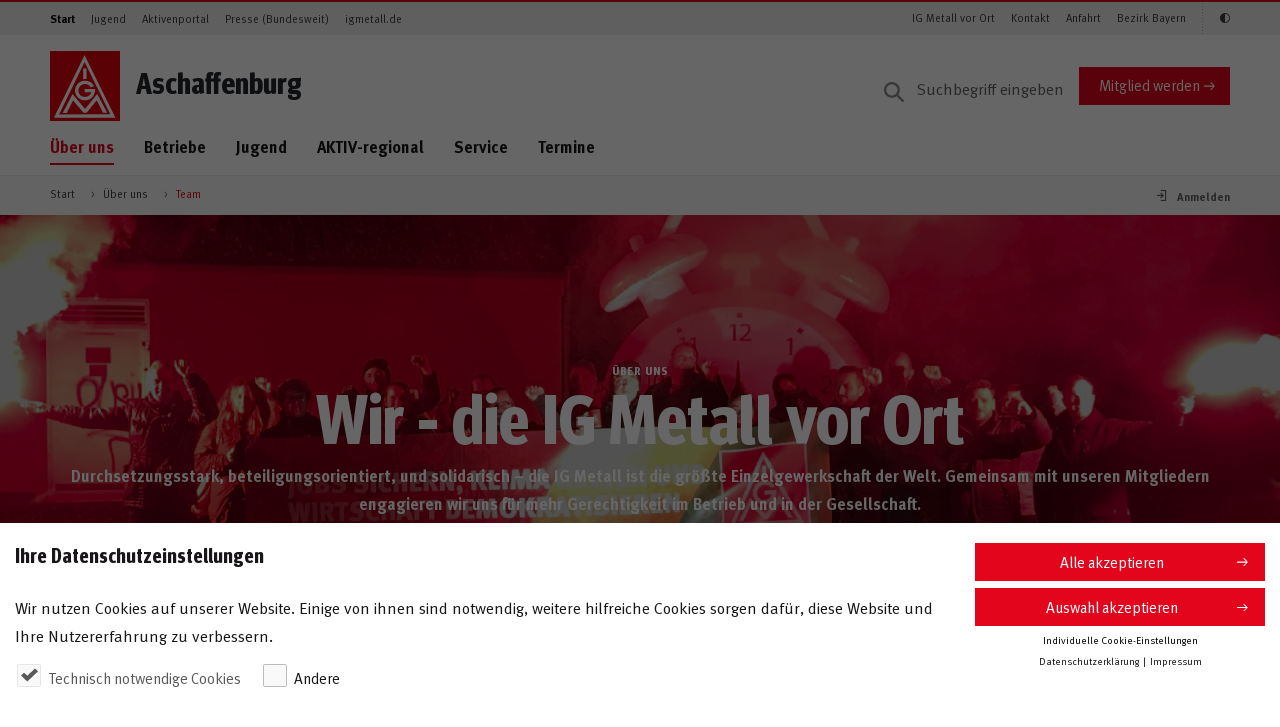

--- FILE ---
content_type: text/html;charset=UTF-8
request_url: https://aschaffenburg.igmetall.de/ueber-uns/team
body_size: 131753
content:
<!DOCTYPE html>



         
    

<html lang="de" dir="ltr" class="no-js" ng-app="igmApp">
    
    
    

        
                
                        
                
                        
                
                        
                
                        
    


        
    
            
    
            
    
            
    
            


    <head>
        
        
                    <title>Team der IG Metall Aschaffenburg</title>
            <meta name="description" content="Wir - Die IG Metall Aschaffenburg" />
            <meta property="og:title" content="Team der IG Metall Aschaffenburg" />
            <meta property="og:description" content="Wir - Die IG Metall Aschaffenburg" />
            <meta name="robots" content="index, follow"/>
            
                                                            <link rel="canonical" href="https://aschaffenburg.igmetall.de/ueber-uns/team"/>
                                <meta property="og:url" content="https://aschaffenburg.igmetall.de/ueber-uns/team" />
             
         
                
        
        <noscript>
            <div style="width:100%;padding:0.75rem 1.25rem;" class="alert alert-info">
                Bitte aktiviere JavaScript in Deinem Browser, um die volle Funktionalität der Website nutzen zu können.
            </div>
        </noscript>
        <meta charset="UTF-8">
        <meta http-equiv="X-UA-Compatible" content="IE=edge" />
        <meta name="viewport" content="width=device-width" />
        
                <meta name="expires" content="0">
        <meta http-equiv="cache-control" content="max-age=0" />
        <meta http-equiv="cache-control" content="no-cache" />
        <meta http-equiv="expires" content="0" />
        <meta http-equiv="expires" content="Tue, 01 Jan 1980 1:00:00 GMT" />
        <meta http-equiv="pragma" content="no-cache" />
                
        <meta name="google-site-verification" content="1LZWo_0sOsv-UZ3_LonioqPiXHlS12Z5WgSKsa7xHL4" />
        <meta name="copyright" content="IG Metall"/>
        <meta name="author" content="Redaktion IG Metall"/>
        <meta name="date" content="2026-01-07T02:09:21"/>
        <meta property="og:type" content="page" />
        <meta property="og:image" content="https://aschaffenburg.igmetall.de/images/2021-10-28_Feuer-fuer-die-Koalitionsverhandlungen_-qu2JSQzmtYqRZlIxycj4LwGoShUVTZt6hoLDfG3a33w.jpg" />
        <meta property="og:site_name" content="GS Aschaffenburg" />
        
    
    <link rel="stylesheet" href="/assets/igm/styles/igm.css?version=302889" />
    

        <!-- Copyright (c) 2000-2017 etracker GmbH. All rights reserved. -->
        <!-- This material may not be reproduced, displayed, modified or distributed -->
        <!-- without the express prior written permission of the copyright holder. -->
        <!-- etracker tracklet 4.1 --> 
        
       
        
        <script type="text/javascript">
                        var et_pagename     = "%5Baschaffenburg%5DTeam+124";
            var et_areas        = "%2FStart%2F%C3%9Cber+uns";
            var et_url          = "https%3A%2F%2Faschaffenburg.igmetall.de%2Fueber-uns%2Fteam";
                        var et_seg1         = "";
            var et_seg2         = "Gesch%C3%A4ftsstelle";
             
                    
                         var et_seg3 = "Bayern";
                    
                
                            var et_seg4 = "aschaffenburg";
                    </script>
        
        <!-- etracker tracklet 4.1 end -->

        <!-- #MODIFIED_AT#2026-01-07T02:09:21# -->
        
        
  </head>
  
    <body id="pageBody" 
        class="stagePageIntro--bodyClass  "
        data-igm-sid="SID-0A854E62-292ED847"
        data-igm-page-id="ws124"
        data-igm-authenticated="FALSE">

        


            <div class="pane">
                <header class="header--page">
                    <div class="header--page__topnav">
                        <div class="container--semifluid">
                                <nav class="navbar navbar-toggleable-md navbar--topnav d-none d-lg-flex navbar-light">
                                <!-- Zielgruppen -->
                                <ul class="navbar-nav navbar-nav--meta mr-auto">
                                    
            <li class="nav-item">
                <a class="nav-link active" target="_self" href="/" onmousedown="_etracker.sendEvent(new et_ClickEvent('Navigation%20Zielgruppen',encodeURI('Start')))">Start</a>
            </li>
        
            <li class="nav-item">
                <a class="nav-link" target="_self" href="/mitmachen/jugend" onmousedown="_etracker.sendEvent(new et_ClickEvent('Navigation%20Zielgruppen',encodeURI('Jugend')))">Jugend</a>
            </li>
        
            <li class="nav-item">
                <a class="nav-link" target="_blank" href="https://www.igmetall.de/aktive" onmousedown="_etracker.sendEvent(new et_ClickEvent('Navigation%20Zielgruppen',encodeURI('Aktivenportal')))">Aktivenportal</a>
            </li>
        
            <li class="nav-item">
                <a class="nav-link" target="_blank" href="https://www.igmetall.de/presse" onmousedown="_etracker.sendEvent(new et_ClickEvent('Navigation%20Zielgruppen',encodeURI('Presse (Bundesweit)')))">Presse (Bundesweit)</a>
            </li>
        
            <li class="nav-item">
                <a class="nav-link" target="_blank" href="https://www.igmetall.de/" onmousedown="_etracker.sendEvent(new et_ClickEvent('Navigation%20Zielgruppen',encodeURI('igmetall.de')))">igmetall.de</a>
            </li>
        
    
      

      

      

      

                                </ul>
                                <!-- /Zielgruppen -->

                                <!-- Themen -->
                                <ul class="navbar-nav navbar-nav--meta">
                                    
        <li class="nav-item">
            <a class="nav-link" target="_blank" href="https://www.igmetall.de/ueber-uns/igmetall-vor-ort" onmousedown="_etracker.sendEvent(new et_ClickEvent('Navigation%20Schnelleinstiege',encodeURI('IG Metall vor Ort')))">IG Metall vor Ort</a>
        </li>
    
        <li class="nav-item">
            <a class="nav-link" target="_self" href="/ueber-uns/kontakt" onmousedown="_etracker.sendEvent(new et_ClickEvent('Navigation%20Schnelleinstiege',encodeURI('Kontakt')))">Kontakt</a>
        </li>
    
        <li class="nav-item">
            <a class="nav-link" target="_self" href="/ueber-uns/anfahrt" onmousedown="_etracker.sendEvent(new et_ClickEvent('Navigation%20Schnelleinstiege',encodeURI('Anfahrt')))">Anfahrt</a>
        </li>
    
        <li class="nav-item">
            <a class="nav-link" target="_blank" href="https://www.igmetall-bayern.de" onmousedown="_etracker.sendEvent(new et_ClickEvent('Navigation%20Schnelleinstiege',encodeURI('Bezirk Bayern')))">Bezirk Bayern</a>
        </li>
    
    
      

      

      


                                    <li class="nav-item" style="display: none;">
                                        <a class="nav-link icon-igm-kontrast accessibility_button" aria-label="Kontrastmodus aktivieren/deaktivieren (Schwarz-Weiß)"></a>
                                    </li>
                                </ul>
                                <!-- /Themen -->
                            </nav>
                        </div>
                    </div>

                    <div class="header--page__main container--semifluid">
                        <div class="row">
                            <div class="col-sm-12 d-flex p-rel py-3 py-lg-0 col-lg-12 mt-lg-3 align-items-center">
                                <div class="align-items-center mr-auto d-flex">
                                    <a href="/" class="header--page__brand">
    <svg xmlns="http://www.w3.org/2000/svg" viewBox="0 0 75 75">
        
        <style>.logo-st0{fill:#e3020e}.logo-st1{fill:#fff}</style>
        <g id="logo-symbols">
            <g id="logo">
                <path class="logo-st0" d="M75 0v75H0V0z"/>
                <path class="logo-st1"
                      d="M35.7 18.8h3.5V30h-3.5V18.8zm11.4 19s-2.3-6-9.7-6c-7.2 0-10.6 6.2-10.6 10.7 0 4.2 3.5 10.4 10.8 10.4 7.3 0 11.3-6.9 10.5-12.1 0-.1-10.8 0-10.8 0v3.5h6.8c0 .6-1.6 4.9-6.7 4.9-4.8 0-7-3.9-7-6.8 0-2.8 2.2-7 7-7 4.4 0 6.3 3.5 6.3 3.5l3.4-1.1zM13.7 66.3l10.5-20.2 13.4 16 13-16.1 10.7 20.2H57l-7-13.4-10.7 13.4H36L24.7 53l-6.8 13.4h-4.2v-.1z"/>
                <path class="logo-st1"
                      d="M70 71.4l-1.2-2.5L38.5 7.4l-1.5-3-1.5 3-30 61.5-1.2 2.5H70zM37.1 11.9l27.5 56-54.9.1 27.4-56.1z"/>
            </g>
        </g>
    </svg>
</a>

    <svg width="118" height="65" viewBox="0 0 118 65" xmlns="http://www.w3.org/2000/svg" xmlns:xlink="http://www.w3.org/1999/xlink">
        <title>Jugend</title>
        <image x="22" y="66" width="118" height="64.226" xlink:href="[data-uri]" transform="translate(-22 -66)" fill="none" fill-rule="evenodd"/>
    </svg>

<svg width="160" height="32" viewBox="0 0 160 32" xmlns="http://www.w3.org/2000/svg" xmlns:xlink="http://www.w3.org/1999/xlink">
  <title>Meine IG Metall</title>
  <defs>
    <path id="b" d="M0 0h149v32H21.135z"/>
    <filter x="-10.7%" y="-31.2%" width="118.8%" height="187.5%" filterUnits="objectBoundingBox" id="a">
      <feOffset dx="-2" dy="4" in="SourceAlpha" result="shadowOffsetOuter1"/>
      <feGaussianBlur stdDeviation="4" in="shadowOffsetOuter1" result="shadowBlurOuter1"/>
      <feColorMatrix values="0 0 0 0 0 0 0 0 0 0 0 0 0 0 0 0 0 0 0.5 0" in="shadowBlurOuter1"/>
    </filter>
  </defs>
  <g fill="none" fill-rule="evenodd">
    <path d="M0 0h160v32H0z"/>
    <g transform="matrix(-1 0 0 1 149 0)">
      <use fill="#000" filter="url(#a)" xlink:href="#b"/>
      <use fill="#E3020E" xlink:href="#b"/>
    </g>
    <path d="M25.822 21l-.868-9.73h-2.492l-1.316 4.83c-.154.574-.266 1.078-.35 1.582-.084-.504-.154-.84-.336-1.54l-1.274-4.872H16.68L15.77 21h1.946l.336-5.082c.042-.602.07-1.176.07-1.75.098.56.266 1.246.392 1.722L19.9 21h1.666l1.54-5.32c.168-.588.252-.938.364-1.498 0 .518.028 1.008.07 1.624L23.904 21h1.918zm7.704-2.996h-4.144v.056c0 1.106.546 1.736 1.512 1.736.644 0 1.246-.238 1.82-.714l.728 1.12c-.826.672-1.694.994-2.702.994-2.058 0-3.388-1.456-3.388-3.71 0-1.288.266-2.142.896-2.842.588-.658 1.302-.966 2.254-.966.826 0 1.61.28 2.072.756.658.672.952 1.638.952 3.136v.434zm-1.946-1.372v-.084c0-.532-.056-.812-.224-1.078-.182-.28-.448-.42-.826-.42-.714 0-1.12.56-1.12 1.554v.028h2.17zM37.072 21v-7.336l-1.876.294V21h1.876zm.224-9.142c0-.644-.504-1.162-1.134-1.162-.644 0-1.176.518-1.176 1.162 0 .644.518 1.162 1.148 1.162.644 0 1.162-.518 1.162-1.162zM45.028 21v-5.236c0-.448-.042-.756-.14-1.022-.224-.616-.924-1.036-1.722-1.036-.42 0-.91.112-1.288.308-.308.168-.546.336-.826.532 0-.294-.098-.602-.266-.896l-1.666.476c.168.476.252 1.064.252 1.68V21h1.876v-5.068c.434-.392.924-.644 1.302-.644.49 0 .63.238.63 1.05V21h1.848zm8.054-2.996h-4.144v.056c0 1.106.546 1.736 1.512 1.736.644 0 1.246-.238 1.82-.714l.728 1.12c-.826.672-1.694.994-2.702.994-2.058 0-3.388-1.456-3.388-3.71 0-1.288.266-2.142.896-2.842.588-.658 1.302-.966 2.254-.966.826 0 1.61.28 2.072.756.658.672.952 1.638.952 3.136v.434zm-1.946-1.372v-.084c0-.532-.056-.812-.224-1.078-.182-.28-.448-.42-.826-.42-.714 0-1.12.56-1.12 1.554v.028h2.17zM60.146 21v-9.73h-2.044V21h2.044zm9.468-.756v-4.648h-3.766l.252 1.596h1.484v2.212c-.322.168-.672.238-1.106.238-.63 0-1.162-.196-1.526-.546-.49-.49-.728-1.386-.728-2.772 0-1.456.168-2.506.826-3.136.336-.322.826-.49 1.4-.49.742 0 1.4.238 2.03.756l1.036-1.218c-.854-.742-1.918-1.12-3.094-1.12-.924 0-1.652.21-2.366.686-1.358.91-2.03 2.366-2.03 4.424 0 1.456.322 2.492 1.036 3.402.784 1.008 1.862 1.484 3.318 1.484 1.148 0 2.24-.28 3.234-.868zM84.896 21l-.868-9.73h-2.492L80.22 16.1c-.154.574-.266 1.078-.35 1.582-.084-.504-.154-.84-.336-1.54L78.26 11.27h-2.506l-.91 9.73h1.946l.336-5.082c.042-.602.07-1.176.07-1.75.098.56.266 1.246.392 1.722L78.974 21h1.666l1.54-5.32c.168-.588.252-.938.364-1.498 0 .518.028 1.008.07 1.624L82.978 21h1.918zm7.704-2.996h-4.144v.056c0 1.106.546 1.736 1.512 1.736.644 0 1.246-.238 1.82-.714l.728 1.12c-.826.672-1.694.994-2.702.994-2.058 0-3.388-1.456-3.388-3.71 0-1.288.266-2.142.896-2.842.588-.658 1.302-.966 2.254-.966.826 0 1.61.28 2.072.756.658.672.952 1.638.952 3.136v.434zm-1.946-1.372v-.084c0-.532-.056-.812-.224-1.078-.182-.28-.448-.42-.826-.42-.714 0-1.12.56-1.12 1.554v.028h2.17zm7.2 4.214l-.238-1.12c-.336.098-.504.14-.672.14-.644 0-.812-.238-.812-1.148V15.12h1.204l.476-1.288h-1.68c0-.728.042-1.512.112-2.17l-1.904.476c-.07.532-.07.994-.07 1.694h-.714v1.288h.714v3.892c0 .658.014.798.126 1.106.224.63.98 1.05 1.932 1.05.49 0 .98-.098 1.526-.322zm7.242-.63l-.994 1.148c-.434-.182-.826-.504-1.008-.868-.14.14-.294.28-.434.378-.35.252-.854.392-1.442.392-1.596 0-2.464-.812-2.464-2.24 0-1.68 1.162-2.464 3.444-2.464.14 0 .266 0 .42.014v-.294c0-.798-.154-1.064-.84-1.064-.602 0-1.302.294-2.072.812l-.798-1.344c.378-.238.658-.378 1.162-.588.7-.294 1.302-.42 1.96-.42 1.204 0 2.03.448 2.31 1.246.098.294.14.518.126 1.288l-.042 2.408c-.014.784.042 1.12.672 1.596zm-2.506-2.352h-.084c-1.302 0-1.75.238-1.75 1.092 0 .56.35.938.826.938.35 0 .7-.182.98-.49l.028-1.54zm6.976 3.108l-.322-1.12c-.098.028-.14.028-.21.028-.154 0-.308-.07-.378-.196-.112-.196-.126-.364-.126-1.596v-5.586c0-1.008-.028-1.47-.098-1.862l-1.918.434c.07.644.098 1.218.098 2.156v5.348c0 1.022.028 1.246.168 1.61.224.602.868.98 1.666.98.406 0 .798-.07 1.12-.196zm4.134 0l-.322-1.12c-.098.028-.14.028-.21.028-.154 0-.308-.07-.378-.196-.112-.196-.126-.364-.126-1.596v-5.586c0-1.008-.028-1.47-.098-1.862l-1.918.434c.07.644.098 1.218.098 2.156v5.348c0 1.022.028 1.246.168 1.61.224.602.868.98 1.666.98.406 0 .798-.07 1.12-.196z" fill="#FFF"/>
  </g>
</svg>

                <h2 class="title">Aschaffenburg</h2>
    

<span class="meinIGMMobileLogo"></span>
                                </div>

                                    
                <form action="/service/suchergebnis" method="get" class="search--desktop__form d-none d-lg-block" accept-charset="UTF-8">
            <input aria-label="Suche" type="text" name="q" class="form-control input search--desktop__input" placeholder="Suchbegriff eingeben" value="">
            
        </form>
    
            <a href="https://www.igmetall.de/mitglieder/mitglied-werden" target="_blank" class="btn btn-primary align-self-center hidden-sm-down" onmousedown="_etracker.sendEvent(new et_ClickEvent('Button','Mitglied%20werden'))">Mitglied werden</a>
        
    
                                
                                <a href="#" class="search--mobile__trigger d-lg-none dropdown-toggle dropdown-toggle-main-nav" data-toggle="dropdown" aria-haspopup="true" aria-expanded="false">
                                    <i class="icon-igm-search"></i>
                                    <i class="icon-igm-close"></i>
                                </a>

                                

                                <!-- "Burger" -->
                                <a href="#" id="navigation--mobile__toggle" aria-expanded="false" aria-label="Menü geschlossen" class="hamburger hamburger--3dx js-hamburger">
                                    <div class="hamburger-box">
                                        <div class="hamburger-inner"> </div>
                                    </div>
                                </a>
                                <!-- /"Burger"-->

                            </div>
                        </div>
                        <div class="row">
                            <div class="col-sm-12 d-flex p-rel">
                                <nav aria-label="Navigationsmenü" class="show-md-up nav nav--main align-self-start mr-auto d-none d-lg-flex">
                                    <ul>
                                        
                <li class="active">
                                        <a target="_self" href="/ueber-uns" onmousedown="_etracker.sendEvent(new et_ClickEvent('Navigation%20Hauptnavigation',encodeURI('Über uns')))" class="active dropdown-toggle dropdown-toggle-main-nav" data-toggle="dropdown" aria-haspopup="true" aria-expanded="false" data-display="static">Über uns</a>
                    <ul class="dropdown-menu dropdown-menu--main col-sm-12">
                        <li class="col-sm-3 dropdown-menu__headline">
                            <ul>
                                <li><a target="_self" href="/ueber-uns" onmousedown="_etracker.sendEvent(new et_ClickEvent('Navigation%20Hauptnavigation',encodeURI('Über uns')))"><span class="h2">Über uns</span></a></li>
                            </ul>
                        </li>
                        <li class="col-sm-9 dropdown-menu__content">
                            <ul class="col-sm-4">
                                <li>
                                    <div class="dropdown-menu__overview">
                                        <ul>
                                            <li>&Uuml;bersicht</li>
                                            <li><a target="_self" href="/ueber-uns" onmousedown="_etracker.sendEvent(new et_ClickEvent('Navigation%20Hauptnavigation',encodeURI('Über uns')))">Über uns</a></li>
                                        </ul>
                                        <hr />
                                    </div>
                                </li>
                                

        
            <li class="active">
                            <a class="active" target="_self" href="/ueber-uns/team" onmousedown="_etracker.sendEvent(new et_ClickEvent('Navigation%20Hauptnavigation',encodeURI('Team')))">Team</a>
            </li>
        
            <li>
                            <a target="_self" href="/ueber-uns/anfahrt" onmousedown="_etracker.sendEvent(new et_ClickEvent('Navigation%20Hauptnavigation',encodeURI('Anfahrt')))">Anfahrt</a>
            </li>
        
            <li>
                            <a target="_self" href="/ueber-uns/kontakt" onmousedown="_etracker.sendEvent(new et_ClickEvent('Navigation%20Hauptnavigation',encodeURI('Kontakt')))">Kontakt</a>
            </li>
        
            <li>
                            <a target="_self" href="/ueber-uns/ortsvorstand" onmousedown="_etracker.sendEvent(new et_ClickEvent('Navigation%20Hauptnavigation',encodeURI('Ortsvorstand')))">Ortsvorstand</a>
            </li>
        
    



                            </ul>
                        </li>
                    </ul>
                </li>
            
                <li>
                                        <a target="_self" href="/betriebe" onmousedown="_etracker.sendEvent(new et_ClickEvent('Navigation%20Hauptnavigation',encodeURI('Betriebe')))">Betriebe</a>
                </li>
            
                <li>
                                        <a target="_self" href="/mitmachen/jugend" onmousedown="_etracker.sendEvent(new et_ClickEvent('Navigation%20Hauptnavigation',encodeURI('Jugend')))">Jugend</a>
                </li>
            
                <li>
                                        <a target="_self" href="/aktiv-regional" onmousedown="_etracker.sendEvent(new et_ClickEvent('Navigation%20Hauptnavigation',encodeURI('AKTIV-regional')))">AKTIV-regional</a>
                </li>
            
                <li>
                                        <a target="_self" href="/service" onmousedown="_etracker.sendEvent(new et_ClickEvent('Navigation%20Hauptnavigation',encodeURI('Service')))" class="dropdown-toggle dropdown-toggle-main-nav" data-toggle="dropdown" aria-haspopup="true" aria-expanded="false" data-display="static">Service</a>
                    <ul class="dropdown-menu dropdown-menu--main col-sm-12">
                        <li class="col-sm-3 dropdown-menu__headline">
                            <ul>
                                <li><a target="_self" href="/service" onmousedown="_etracker.sendEvent(new et_ClickEvent('Navigation%20Hauptnavigation',encodeURI('Service')))"><span class="h2">Service</span></a></li>
                            </ul>
                        </li>
                        <li class="col-sm-9 dropdown-menu__content">
                            <ul class="col-sm-4">
                                <li>
                                    <div class="dropdown-menu__overview">
                                        <ul>
                                            <li>&Uuml;bersicht</li>
                                            <li><a target="_self" href="/service" onmousedown="_etracker.sendEvent(new et_ClickEvent('Navigation%20Hauptnavigation',encodeURI('Service')))">Service</a></li>
                                        </ul>
                                        <hr />
                                    </div>
                                </li>
                                

        
            <li>
                            <a target="_blank" href="https://www.igmetall.de/service/mein-servicecenter" onmousedown="_etracker.sendEvent(new et_ClickEvent('Navigation%20Hauptnavigation',encodeURI('Mein Servicecenter')))">Mein Servicecenter</a>
            </li>
        
            <li class="dropdown-submenu">
                            <a target="_self" href="/service/bildung-und-seminare" onmousedown="_etracker.sendEvent(new et_ClickEvent('Navigation%20Hauptnavigation',encodeURI('Bildung und Seminare')))" class="dropdown-open dropdown-toggle" data-display="static">Bildung und Seminare</a>
                <ul class="dropdown-menu col-sm-12 dropdown-submenu__content">
                    <li>
                        <ul>
                            <li>
                                <div class="dropdown-menu__overview">
                                    <ul>
                                        <li>
                                            &Uuml;bersicht                                        </li>
                                        <li>
                                            <a target="_self" href="/service/bildung-und-seminare" onmousedown="_etracker.sendEvent(new et_ClickEvent('Navigation%20Hauptnavigation',encodeURI('Bildung und Seminare')))">Bildung und Seminare</a>
                                        </li>
                                    </ul>
                                    <hr />
                                </div>
                            </li>
                            

        
            <li>
                                <a target="_self" href="/service/bildung-und-seminare/erweiterte-seminarsuche" onmousedown="_etracker.sendEvent(new et_ClickEvent('Navigation%20Hauptnavigation',encodeURI('Erweiterte Seminarsuche')))">Erweiterte Seminarsuche</a>
            </li>
        
    



                        </ul>
                    </li>
                </ul>
            </li>
        
    



                            </ul>
                        </li>
                    </ul>
                </li>
            
                <li>
                                        <a target="_self" href="/termine" onmousedown="_etracker.sendEvent(new et_ClickEvent('Navigation%20Hauptnavigation',encodeURI('Termine')))">Termine</a>
                </li>
            


                                    </ul>
                                </nav>
                            </div>
                        </div>

                        <div class="row d-lg-none">
                            <nav aria-label="Navigationsmenü" aria-hidden="true" aria-expanded="false" class="navigation--mobile clearfix closed" data-display="static">
                                <!-- Hauptnavigation mobil -->
                                <ul class="navigation--mobile--main mobil-wrapper-0">
                                    
                <li class="active">
                                    <a target="_self" href="/ueber-uns" onmousedown="_etracker.sendEvent(new et_ClickEvent('Navigation%20Hauptnavigation',encodeURI('Über uns')))" class="active dropdown-toggle dropdown-toggle-main-nav" data-toggle="dropdown" aria-haspopup="true" aria-expanded="false" data-display="static">Über uns</a>
                                                        
                    <ul class="dropdown-menu dropdown-menu--main col-xs-12">
                               
                        <li class="col-xs-12 dropdown-menu__headline">
                            <ul>
                                <li><a target="_self" href="/ueber-uns" onmousedown="_etracker.sendEvent(new et_ClickEvent('Navigation%20Hauptnavigation',encodeURI('Über uns')))"><span class="h2">Über uns</span></a></li>
                            </ul>
                        </li>
                        <li class="col-xs-12 dropdown-menu__content">
                            <ul>
                                <li>
                                    <div class="dropdown-menu__backBtn">
                                        <ul>
                                            <li><a target="_self" href="/ueber-uns" onmousedown="_etracker.sendEvent(new et_ClickEvent('Navigation%20Hauptnavigation',encodeURI('Über uns')))" class="dropdown-toggle-back">Zur&uuml;ck</a></li>
                                        </ul>
                                    </div>
                                </li>
                                <li>
                                    <div class="dropdown-menu__overview">
                                        <ul>
                                            <li>&Uuml;bersicht</li>
                                            <li><a target="_self" href="/ueber-uns" onmousedown="_etracker.sendEvent(new et_ClickEvent('Navigation%20Hauptnavigation',encodeURI('Über uns')))">Über uns</a></li>
                                        </ul>
                                        <hr />
                                    </div>
                                </li>
            					

        
        
            
        <li>
            <a target="_self" href="/ueber-uns/team" onmousedown="_etracker.sendEvent(new et_ClickEvent('Navigation%20Hauptnavigation',encodeURI('Team')))">Team</a>
        </li>
                
         
    
        
            
        <li>
            <a target="_self" href="/ueber-uns/anfahrt" onmousedown="_etracker.sendEvent(new et_ClickEvent('Navigation%20Hauptnavigation',encodeURI('Anfahrt')))">Anfahrt</a>
        </li>
                
         
    
        
            
        <li>
            <a target="_self" href="/ueber-uns/kontakt" onmousedown="_etracker.sendEvent(new et_ClickEvent('Navigation%20Hauptnavigation',encodeURI('Kontakt')))">Kontakt</a>
        </li>
                
         
    
        
            
        <li>
            <a target="_self" href="/ueber-uns/ortsvorstand" onmousedown="_etracker.sendEvent(new et_ClickEvent('Navigation%20Hauptnavigation',encodeURI('Ortsvorstand')))">Ortsvorstand</a>
        </li>
                
         
    
    



                            </ul>
                        </li>
                    </ul>
                </li>
            
                    <li>
                                        <a target="_self" href="/betriebe" onmousedown="_etracker.sendEvent(new et_ClickEvent('Navigation%20Hauptnavigation',encodeURI('Betriebe')))">Betriebe</a>
                    </li>
                
                    <li>
                                        <a target="_self" href="/mitmachen/jugend" onmousedown="_etracker.sendEvent(new et_ClickEvent('Navigation%20Hauptnavigation',encodeURI('Jugend')))">Jugend</a>
                    </li>
                
                    <li>
                                        <a target="_self" href="/aktiv-regional" onmousedown="_etracker.sendEvent(new et_ClickEvent('Navigation%20Hauptnavigation',encodeURI('AKTIV-regional')))">AKTIV-regional</a>
                    </li>
                
                <li>
                                    <a target="_self" href="/service" onmousedown="_etracker.sendEvent(new et_ClickEvent('Navigation%20Hauptnavigation',encodeURI('Service')))" class="dropdown-toggle dropdown-toggle-main-nav" data-toggle="dropdown" aria-haspopup="true" aria-expanded="false" data-display="static">Service</a>
                    <ul class="dropdown-menu dropdown-menu--main col-xs-12">
                        <li class="col-xs-12 dropdown-menu__headline">
                            <ul>
                                <li><a target="_self" href="/service" onmousedown="_etracker.sendEvent(new et_ClickEvent('Navigation%20Hauptnavigation',encodeURI('Service')))"><span class="h2">Service</span></a></li>
                            </ul>
                        </li>
                        <li class="col-xs-12 dropdown-menu__content">
                            <ul>
                                <li>
                                    <div class="dropdown-menu__backBtn">
                                        <ul>
                                            <li><a target="_self" href="/service" onmousedown="_etracker.sendEvent(new et_ClickEvent('Navigation%20Hauptnavigation',encodeURI('Service')))" class="dropdown-toggle-back">Zur&uuml;ck</a></li>
                                        </ul>
                                    </div>
                                </li>
                                <li>
                                    <div class="dropdown-menu__overview">
                                        <ul>
                                            <li>&Uuml;bersicht</li>
                                            <li><a target="_self" href="/service" onmousedown="_etracker.sendEvent(new et_ClickEvent('Navigation%20Hauptnavigation',encodeURI('Service')))">Service</a></li>
                                        </ul>
                                        <hr />
                                    </div>
                                </li>
            					

        
        
            
        <li>
            <a target="_blank" href="https://www.igmetall.de/service/mein-servicecenter" onmousedown="_etracker.sendEvent(new et_ClickEvent('Navigation%20Hauptnavigation',encodeURI('Mein Servicecenter')))">Mein Servicecenter</a>
        </li>
                
         
    
        
            
        <li class="col-xs-12 dropdown-submenu__content dropdown-submenu">
            <a class="dropdown-toggle" target="_self" href="/service/bildung-und-seminare" data-display="static" onmousedown="_etracker.sendEvent(new et_ClickEvent('Navigation%20Hauptnavigation',encodeURI('Bildung und Seminare')))">Bildung und Seminare</a>
            <ul class="dropdown-menu">
                <li class="col-xs-12">
                    <ul>
                        <li>
                            <div class="dropdown-menu__backBtn">
                                <ul>
                                    <li><a target="_self" href="/service/bildung-und-seminare" onmousedown="_etracker.sendEvent(new et_ClickEvent('Navigation%20Hauptnavigation',encodeURI('Bildung und Seminare')))" class="dropdown-toggle-back">Zur&uuml;ck</a></li>
                                </ul>
                            </div>
                        </li>
                        <li>
                            <div class="dropdown-menu__overview">
                                <ul>
                                    <li>&Uuml;bersicht</li>
                                    <li><a target="_self" href="/service/bildung-und-seminare" onmousedown="_etracker.sendEvent(new et_ClickEvent('Navigation%20Hauptnavigation',encodeURI('Bildung und Seminare')))">Bildung und Seminare</a></li>
                                </ul>
                                <hr />
                            </div>
                        </li>
        				
        
        
        <li>
            <a target="_self" href="/service/bildung-und-seminare/erweiterte-seminarsuche" onmousedown="_etracker.sendEvent(new et_ClickEvent('Navigation%20Hauptnavigation',encodeURI('Erweiterte Seminarsuche')))">Erweiterte Seminarsuche</a>
        </li>
    
    
                    </ul>
                </li>
            </ul>
        </li>
            
         
    
    



                            </ul>
                        </li>
                    </ul>
                </li>
            
                    <li>
                                        <a target="_self" href="/termine" onmousedown="_etracker.sendEvent(new et_ClickEvent('Navigation%20Hauptnavigation',encodeURI('Termine')))">Termine</a>
                    </li>
                


                                </ul>
                                <!-- /Hauptnavigation mobil -->

                                <!-- Zielgruppen mobil -->
                                <ul class="navigation--mobile--meta">
                                    
            <li class="nav-item">
                <a class="nav-link active" target="_self" href="/" onmousedown="_etracker.sendEvent(new et_ClickEvent('Navigation%20Zielgruppen',encodeURI('Start')))">Start</a>
            </li>
        
            <li class="nav-item">
                <a class="nav-link" target="_self" href="/mitmachen/jugend" onmousedown="_etracker.sendEvent(new et_ClickEvent('Navigation%20Zielgruppen',encodeURI('Jugend')))">Jugend</a>
            </li>
        
            <li class="nav-item">
                <a class="nav-link" target="_blank" href="https://www.igmetall.de/aktive" onmousedown="_etracker.sendEvent(new et_ClickEvent('Navigation%20Zielgruppen',encodeURI('Aktivenportal')))">Aktivenportal</a>
            </li>
        
            <li class="nav-item">
                <a class="nav-link" target="_blank" href="https://www.igmetall.de/presse" onmousedown="_etracker.sendEvent(new et_ClickEvent('Navigation%20Zielgruppen',encodeURI('Presse (Bundesweit)')))">Presse (Bundesweit)</a>
            </li>
        
            <li class="nav-item">
                <a class="nav-link" target="_blank" href="https://www.igmetall.de/" onmousedown="_etracker.sendEvent(new et_ClickEvent('Navigation%20Zielgruppen',encodeURI('igmetall.de')))">igmetall.de</a>
            </li>
        
    
      

      

      

      

                                </ul>
                                <!-- /Zielgruppen mobil -->

                                <!-- Themen mobil -->
                                <ul class="navigation--mobile--meta">
                                    
        <li class="nav-item">
            <a class="nav-link" target="_blank" href="https://www.igmetall.de/ueber-uns/igmetall-vor-ort" onmousedown="_etracker.sendEvent(new et_ClickEvent('Navigation%20Schnelleinstiege',encodeURI('IG Metall vor Ort')))">IG Metall vor Ort</a>
        </li>
    
        <li class="nav-item">
            <a class="nav-link" target="_self" href="/ueber-uns/kontakt" onmousedown="_etracker.sendEvent(new et_ClickEvent('Navigation%20Schnelleinstiege',encodeURI('Kontakt')))">Kontakt</a>
        </li>
    
        <li class="nav-item">
            <a class="nav-link" target="_self" href="/ueber-uns/anfahrt" onmousedown="_etracker.sendEvent(new et_ClickEvent('Navigation%20Schnelleinstiege',encodeURI('Anfahrt')))">Anfahrt</a>
        </li>
    
        <li class="nav-item">
            <a class="nav-link" target="_blank" href="https://www.igmetall-bayern.de" onmousedown="_etracker.sendEvent(new et_ClickEvent('Navigation%20Schnelleinstiege',encodeURI('Bezirk Bayern')))">Bezirk Bayern</a>
        </li>
    
    
      

      

      


                                </ul>
                                <!-- /Themen mobil -->
                                <ul class="navigation--mobile--accessibility">
                                    <li class="nav-item" style="display: none;">
                                        <a class="nav-link icon-igm-kontrast accessibility_button" aria-label="Kontrastmodus aktivieren/deaktivieren (Schwarz-Weiß)">Kontrast</a>
                                    </li>
                                </ul>
                                
            <ul class="navigation--mobile--cta">
                <li class="nav-item">
                    <a href="https://www.igmetall.de/mitglieder/mitglied-werden" target="_blank" class="btn btn-primary" onmousedown="_etracker.sendEvent(new et_ClickEvent('Button','Mitglied%20werden'))">Mitglied werden</a>
                </li>
            </ul>
        
    
                            </nav>
                        </div>
                    </div>

                    
                <div class="search-wrapper d-lg-none">
            <div class="container">
                <div class="row">
                    <div class="col-12">
                        <form action="/service/suchergebnis" method="get" class="search--mobile__form">
                            <input aria-label="Suche" type="text" name="q" class="form-control input search--mobile__input" placeholder="Suchbegriff eingeben" value="" />
                            
                        </form>
                    </div>
                </div>
            </div>
        </div>
    

                    <div class="breadcrumb-overlay">
                        <div class="container">
                            <div class="row">
                                <div class="col-lg-8">
                                    <ol class="breadcrumb breadcrumb-left breadcrumb-nav d-none d-lg-flex" itemscope itemtype="http://schema.org/BreadcrumbList">
                                        
                            <li class="breadcrumb-item" itemprop="itemListElement" itemscope itemtype="http://schema.org/ListItem">
                    <a itemprop="item" href="/"><span itemprop="name">Start</span></a>
                    <meta itemprop="position" content="1" />
                </li>
        
                    <li class="breadcrumb-item" itemprop="itemListElement" itemscope itemtype="http://schema.org/ListItem">
                        <a itemprop="item" href="/ueber-uns"><span itemprop="name">Über uns</span></a>
                                                <meta itemprop="position" content="2" />
                    </li>
                    
                        
                    <li class="breadcrumb-item active" itemprop="itemListElement" itemscope itemtype="http://schema.org/ListItem">
                        <a itemprop="item" href="/ueber-uns/team"><span itemprop="name">Team</span></a>
                                                <meta itemprop="position" content="3" />
                    </li>
                
        
                                        
                                    </ol>
                                </div>
                                <div class="col-lg-4">
                                    <ol class="breadcrumb breadcrumb-auth">
                                        
                                                        <li class="breadcrumb-item ml-auto">
                                                            
                                                            <a onmousedown="_etracker.sendEvent(new et_ClickEvent('Button','Anmelden-Link'))" href="/ueber-uns/team?swt_fli=1&amp;"><span class="pr-5 breadcrumb-auth-icon icon-igm-login"></span> <strong>Anmelden</strong></a>
                                                        </li>
                                                    
                                    </ol>
                                </div>
                            </div>
                        </div>
                    </div>
                </header>
            </div>
        
    
    
            <section class="page-section pageIntro stagePageIntro color-white">
            
            
            <div class="pageIntro__picture--headline" style="--focus-point:41.833333333332% 56.896551724138%">
                <div>
                    <div class="pageIntro__img p-rel" title="Das Bild zeigt Aktive der IG Metall Aschaffenburg mit einem Banner mit der Aufschrift: Jobs sicher, Klima retten, Wirtschaft Demokratisieren - So sieht unser #Fairwandel aus! Umrahmt wird die Szene von einem gro&szlig;en Wecker und roten Bengalo-Fackeln"> 
                    
                        <picture class="picture--background">
                                
                                                            <source media="(max-width: 360px)"
                                        srcset="/images/2021-10-28_Feuer-fuer-die-Koalitionsverhandlungen_-XitKQuUpCAveQNiHGTHWFfgUtaWJtT3xddGST1_JsxI.jpg" />
                                <source media="(max-width: 720px)"
                                        srcset="/images/2021-10-28_Feuer-fuer-die-Koalitionsverhandlungen_-1Xn6espEL8K-Yt6k4PViG2rrduqsDUd-WsnJU84ksDk.jpg" />
                                <source media="(max-width: 1080px)"
                                        srcset="/images/2021-10-28_Feuer-fuer-die-Koalitionsverhandlungen_-B6C5-ld5Gp9GSjzQha688kfShKhbEN2WNT4m5QCcDjI.jpg" />
                                <source media="(max-width: 1620px)"
                                        srcset="/images/2021-10-28_Feuer-fuer-die-Koalitionsverhandlungen_-WmiWC7Y_hCdYu6KXR4TunuCldainL1qMDEL2yp0xBpg.jpg" />
                        
                                                    
                                                            <img src="/images/2021-10-28_Feuer-fuer-die-Koalitionsverhandlungen_--y5wsxHTe30aguih_XJABL5_XzwU3RrzWQ9hRGV6hjE.jpg" alt="Das Bild zeigt Aktive der IG Metall Aschaffenburg mit einem Banner mit der Aufschrift: Jobs sicher, Klima retten, Wirtschaft Demokratisieren - So sieht unser #Fairwandel aus! Umrahmt wird die Szene von einem gro&szlig;en Wecker und roten Bengalo-Fackeln" />
                                                        
                        </picture>
                
                                        <div class="copyright-wrapper">
                            <div class="copyright color-white d-none d-md-block">
                                IG Metall Aschaffenburg                            </div>
                        </div>
                                        <div class="pageIntro__pictureOverlay p-rel">
                                                    <div class="container--semifluid">
                                                                                    <div class="pageIntro__headline text-center">
                                                                <div class="row">
                                        <div class="col-sm-12">
                                            <h1>
                                                                                                    <div class="kicker">&Uuml;ber Uns</div>
                                                                                                Wir - die IG Metall vor Ort                                            </h1>

                                                                                            <h2 class="p">
                                                    Durchsetzungsstark, beteiligungsorientiert, und solidarisch – die IG Metall ist die größte Einzelgewerkschaft der Welt. Gemeinsam mit unseren Mitgliedern engagieren wir uns für mehr  Gerechtigkeit im Betrieb und in der Gesellschaft.                                                </h2>
                                                                                    </div>
                                    </div>
                                </div>
                                
                                                            </div>
                        </div>
                    </div>

                                            <div class="copyright color-black d-block d-md-none">
                            IG Metall Aschaffenburg                        </div>
                        
                    
                </div>
            </div>

                
            


        
                
       

                
        </section>        
        <!-- Ende $showIntro == '1' -->
    
    
    

    
        


        
        

        
        <!-- #MODIFIED_AT#2026-01-07T02:09:15# -->
        <section id="cp142" class="contactElement contactGrid page-section ">
<div class="container--semifluid pb-60">
<div class="text-center">
<div class="row">
<div class="col-sm-12">
<div class="h2">Ansprechpartner der IG Metall Aschaffenburg</div>
</div>
</div>
</div>
</div>
<div class="container--semifluid">
<div data-items="4" class="contact-grid">
<div class="contact ">
<figure class="contact__media">
<div class="contact__image-wrapper">
<picture class="picture--cover">
<source media="(max-width: 120px)" srcset="/images/2021-12-21_percy_scheidler_120x120.jpg"></source>
<source media="(max-width: 240px)" srcset="/images/2021-12-21_percy_scheidler_240x240.jpg"></source>
<img loading="lazy" class="contact__image" src="/images/2021-12-21_percy_scheidler_240x240.jpg" alt="Das Bild zeigt Percy Scheidler, 1. Bevollmächtigter der IG Metall Aschaffenburg"></picture>
</div>
</figure>
<p class="kicker">Geschäftsführung</p>
<h2 class="contact__headline">Percy Scheidler</h2>
<p class="contact__subline">1. Bevollmächtigter</p>
<p class="contact__number">
<i class="icon-igm-phone"></i><a href="tel:+496021864217" onmousedown="_etracker.sendEvent(new et_ClickEvent('Telefonnummer',encodeURI('+49 60 21 / 86 42 17')))">+49 60 21 / 86 42 17</a>
</p>
<div class="contact__mail">
<i class="icon-igm-mail-light"></i><a href="mailto:percy.scheidler@igmetall.de" onmousedown="_etracker.sendEvent(new et_LinkEvent('E-Mail-Adresse', encodeURI('percy.scheidler@igmetall.de')))">percy.scheidler@igmetall.de</a>
</div>
<p class="mb-1">
<a class="contact-row__add-link" href="/export-vcard/vcard/download/" rel="nofollow" title="Visitenkarte" data-title="" data-firstName="Percy" data-lastName="Scheidler" data-phone1="+49 60 21 / 86 42 17" data-phone2="" data-mobile="" data-fax="+49 6021 / 86 42 12" data-fax2="" data-email="percy.scheidler@igmetall.de" data-address="Haselmühlweg 1" data-address2="63741 Aschaffenburg" data-address3="" data-organization="IG Metall Aschaffenburg" data-department="Geschäftsführung" data-position="1. Bevollmächtigter"><i class="icon-igm-download"></i> 
                        Visitenkarte
                    </a>
</p>
</div>
<div class="contact ">
<figure class="contact__media">
<div class="contact__image-wrapper">
<picture class="picture--cover">
<source media="(max-width: 120px)" srcset="/images/2021-12-21_stephan-parkan_120x120.jpg"></source>
<source media="(max-width: 240px)" srcset="/images/2021-12-21_stephan-parkan_240x240.jpg"></source>
<img loading="lazy" class="contact__image" src="/images/2021-12-21_stephan-parkan_240x240.jpg" alt="Das Bild zeigt Stephan Parkan, 2. Bevollmächtigter der IG Metall Aschaffenburg"></picture>
</div>
</figure>
<p class="kicker">Geschäftsführung | Rechtsschutz</p>
<h2 class="contact__headline">Stephan Parkan</h2>
<p class="contact__subline">2. Bevollmächtigter</p>
<p class="contact__number">
<i class="icon-igm-phone"></i><a href="tel:+496021864218" onmousedown="_etracker.sendEvent(new et_ClickEvent('Telefonnummer',encodeURI('+49 60 21 / 86 42 18')))">+49 60 21 / 86 42 18</a>
</p>
<div class="contact__mail">
<i class="icon-igm-mail-light"></i><a href="mailto:stephan.parkan@igmetall.de" onmousedown="_etracker.sendEvent(new et_LinkEvent('E-Mail-Adresse', encodeURI('stephan.parkan@igmetall.de')))">stephan.parkan@igmetall.de</a>
</div>
<p class="mb-1">
<a class="contact-row__add-link" href="/export-vcard/vcard/download/" rel="nofollow" title="Visitenkarte" data-title="" data-firstName="Stephan" data-lastName="Parkan" data-phone1="+49 60 21 / 86 42 18" data-phone2="" data-mobile="" data-fax="+ 49 60 21 / 86 42 12" data-fax2="" data-email="stephan.parkan@igmetall.de" data-address="Haselmühlweg 1" data-address2="63741 Aschaffenburg" data-address3="" data-organization="IG Metall Aschaffenburg" data-department="Geschäftsführung | Rechtsschutz" data-position="2. Bevollmächtigter"><i class="icon-igm-download"></i> 
                        Visitenkarte
                    </a>
</p>
</div>
<div class="contact ">
<figure class="contact__media">
<div class="contact__image-wrapper">
<picture class="picture--cover">
<source media="(max-width: 120px)" srcset="/images/2021-12-01_christoph-curs_120x120.jpg"></source>
<source media="(max-width: 240px)" srcset="/images/2021-12-01_christoph-curs_240x240.jpg"></source>
<img loading="lazy" class="contact__image" src="/images/2021-12-01_christoph-curs_240x240.jpg" alt="Das Bild Christoph Curs, Gewerkschaftssekretär bei der IG Metall Aschaffenburg"></picture>
</div>
</figure>
<p class="kicker">Bildung</p>
<h2 class="contact__headline">Christoph Curs</h2>
<p class="contact__subline">Gewerkschaftssekretär</p>
<p class="contact__number">
<i class="icon-igm-phone"></i><a href="tel:+496021864220" onmousedown="_etracker.sendEvent(new et_ClickEvent('Telefonnummer',encodeURI('+49 60 21 / 86 42 20')))">+49 60 21 / 86 42 20</a>
</p>
<div class="contact__mail">
<i class="icon-igm-mail-light"></i><a href="mailto:christoph.curs@igmetall.de" onmousedown="_etracker.sendEvent(new et_LinkEvent('E-Mail-Adresse', encodeURI('christoph.curs@igmetall.de')))">christoph.curs@igmetall.de</a>
</div>
<p class="mb-1">
<a class="contact-row__add-link" href="/export-vcard/vcard/download/" rel="nofollow" title="Visitenkarte" data-title="" data-firstName="Christoph" data-lastName="Curs" data-phone1="+49 60 21 / 86 42 20" data-phone2="" data-mobile="" data-fax="+49 6021 / 86 42 12" data-fax2="" data-email="christoph.curs@igmetall.de" data-address="Haselmühlweg 1" data-address2="63741 Aschaffenburg" data-address3="" data-organization="IG Metall Aschaffenburg" data-department="Bildung" data-position="Gewerkschaftssekretär"><i class="icon-igm-download"></i> 
                        Visitenkarte
                    </a>
</p>
</div>
<div class="contact ">
<figure class="contact__media">
<div class="contact__image-wrapper">
<picture class="picture--cover">
<source media="(max-width: 120px)" srcset="/images/2024-11-19_Katrin-Wieser_120x120.jpg"></source>
<source media="(max-width: 240px)" srcset="/images/2024-11-19_Katrin-Wieser_240x240.jpg"></source>
<img loading="lazy" class="contact__image" src="/images/2024-11-19_Katrin-Wieser_240x240.jpg" alt=""></picture>
</div>
</figure>
<p class="kicker">Jugend</p>
<h2 class="contact__headline">Katrin Wieser</h2>
<p class="contact__subline">Gewerkschaftssekretärin</p>
<p class="contact__number">
<i class="icon-igm-phone"></i><a href="tel:+496021864215" onmousedown="_etracker.sendEvent(new et_ClickEvent('Telefonnummer',encodeURI('+49 60 21 / 86 42 15')))">+49 60 21 / 86 42 15</a>
</p>
<div class="contact__mail">
<i class="icon-igm-mail-light"></i><a href="mailto:katrin.wieser@igmetall.de" onmousedown="_etracker.sendEvent(new et_LinkEvent('E-Mail-Adresse', encodeURI('katrin.wieser@igmetall.de')))">katrin.wieser@igmetall.de</a>
</div>
<p class="mb-1">
<a class="contact-row__add-link" href="/export-vcard/vcard/download/" rel="nofollow" title="Visitenkarte" data-title="" data-firstName="Katrin" data-lastName="Wieser" data-phone1="+49 60 21 / 86 42 15" data-phone2="" data-mobile="" data-fax="+49 60 21 / 86 42 12" data-fax2="" data-email="katrin.wieser@igmetall.de" data-address="Haselmühlweg 1" data-address2="63741 Aschaffenburg" data-address3="" data-organization="IG Metall Aschaffenburg" data-department="Jugend" data-position="Gewerkschaftssekretärin"><i class="icon-igm-download"></i> 
                        Visitenkarte
                    </a>
</p>
</div>
<div class="contact ">
<figure class="contact__media">
<div class="contact__image-wrapper">
<picture class="picture--cover">
<source media="(max-width: 120px)" srcset="/images/2021-12-01_simon-kruppa_gs-ab_120x120.jpg"></source>
<source media="(max-width: 240px)" srcset="/images/2021-12-01_simon-kruppa_gs-ab_240x240.jpg"></source>
<img loading="lazy" class="contact__image" src="/images/2021-12-01_simon-kruppa_gs-ab_240x240.jpg" alt="Das Bild zeigt Simon Kruppa, Gewerkschaftssekretär bei der IG Metall Aschaffenburg"></picture>
</div>
</figure>
<p class="kicker">Erschließung</p>
<h2 class="contact__headline">Simon Kruppa</h2>
<p class="contact__subline">Gewerkschaftssekretär</p>
<p class="contact__number">
<i class="icon-igm-phone"></i><a href="tel:+496021864214" onmousedown="_etracker.sendEvent(new et_ClickEvent('Telefonnummer',encodeURI('+49 60 21 / 86 42 14')))">+49 60 21 / 86 42 14</a>
</p>
<div class="contact__mail">
<i class="icon-igm-mail-light"></i><a href="mailto:simon.kruppa@igmetall.de" onmousedown="_etracker.sendEvent(new et_LinkEvent('E-Mail-Adresse', encodeURI('simon.kruppa@igmetall.de')))">simon.kruppa@igmetall.de</a>
</div>
<p class="mb-1">
<a class="contact-row__add-link" href="/export-vcard/vcard/download/" rel="nofollow" title="Visitenkarte" data-title="" data-firstName="Simon" data-lastName="Kruppa" data-phone1="+49 60 21 / 86 42 14" data-phone2="" data-mobile="" data-fax="+49 60 21 / 86 42 12" data-fax2="" data-email="simon.kruppa@igmetall.de" data-address="Haselmühlweg 1" data-address2="63741 Aschaffenburg" data-address3="" data-organization="IG Metall Aschaffenburg" data-department="Erschließung" data-position="Gewerkschaftssekretär"><i class="icon-igm-download"></i> 
                        Visitenkarte
                    </a>
</p>
</div>
<div class="contact ">
<figure class="contact__media">
<div class="contact__image-wrapper">
<picture class="picture--cover">
<source media="(max-width: 120px)" srcset="/images/2024-03-22_Bjoern-Mannss_120x120.jpg"></source>
<source media="(max-width: 240px)" srcset="/images/2024-03-22_Bjoern-Mannss_240x240.jpg"></source>
<img loading="lazy" class="contact__image" src="/images/2024-03-22_Bjoern-Mannss_240x240.jpg" alt="Björn Mannß - Gewerkschaftssekretär des regionalen Personalteams Unterfranken"></picture>
</div>
</figure>
<p class="kicker">Regionales Personalteam Unterfranken</p>
<h2 class="contact__headline">Björn Mannß</h2>
<p class="contact__subline">Gewerkschaftssekretär</p>
<p class="contact__number">
<i class="icon-igm-phone"></i><a href="tel:+498953294971" onmousedown="_etracker.sendEvent(new et_ClickEvent('Telefonnummer',encodeURI('+49 89 / 53 29 49 71')))">+49 89 / 53 29 49 71</a>
</p>
<div class="contact__mail">
<i class="icon-igm-mail-light"></i><a href="mailto:bjoern.mannss@igmetall.de" onmousedown="_etracker.sendEvent(new et_LinkEvent('E-Mail-Adresse', encodeURI('bjoern.mannss@igmetall.de')))">bjoern.mannss@igmetall.de</a>
</div>
<p class="mb-1">
<a class="contact-row__add-link" href="/export-vcard/vcard/download/" rel="nofollow" title="Visitenkarte" data-title="" data-firstName="Björn" data-lastName="Mannß" data-phone1="+49 89 / 53 29 49 71" data-phone2="" data-mobile="" data-fax="+49 60 21 / 86 42 12" data-fax2="" data-email="bjoern.mannss@igmetall.de" data-address="Haselmühlweg 1" data-address2="63741 Aschaffenburg" data-address3="" data-organization="IG Metall Aschaffenburg" data-department="Regionales Personalteam Unterfranken" data-position="Gewerkschaftssekretär"><i class="icon-igm-download"></i> 
                        Visitenkarte
                    </a>
</p>
</div>
<div class="contact ">
<figure class="contact__media">
<div class="contact__image-wrapper">
<picture class="picture--cover">
<source media="(max-width: 120px)" srcset="/images/2021-12-21_ines-brockhoeft_120x120.jpg"></source>
<source media="(max-width: 240px)" srcset="/images/2021-12-21_ines-brockhoeft_240x240.jpg"></source>
<img loading="lazy" class="contact__image" src="/images/2021-12-21_ines-brockhoeft_240x240.jpg" alt="Das Bild zeigt Ines Brockhöft, IG Metall Aschaffenburg"></picture>
</div>
</figure>
<p class="kicker">Mitgliederbüro</p>
<h2 class="contact__headline">Ines Brockhöft</h2>
<p class="contact__subline">Sekretariat Christoph Curs</p>
<p class="contact__number">
<i class="icon-igm-phone"></i><a href="tel:+496021864219" onmousedown="_etracker.sendEvent(new et_ClickEvent('Telefonnummer',encodeURI('+49 60 21 / 86 42 19')))">+49 60 21 / 86 42 19</a>
</p>
<div class="contact__mail">
<i class="icon-igm-mail-light"></i><a href="mailto:ines.brockhoeft@igmetall.de" onmousedown="_etracker.sendEvent(new et_LinkEvent('E-Mail-Adresse', encodeURI('ines.brockhoeft@igmetall.de')))">ines.brockhoeft@igmetall.de</a>
</div>
<p class="mb-1">
<a class="contact-row__add-link" href="/export-vcard/vcard/download/" rel="nofollow" title="Visitenkarte" data-title="" data-firstName="Ines" data-lastName="Brockhöft" data-phone1="+49 60 21 / 86 42 19" data-phone2="" data-mobile="" data-fax="+49 60 21 / 86 42 12" data-fax2="" data-email="ines.brockhoeft@igmetall.de" data-address="Haselmühlweg 1" data-address2="63741 Aschaffenburg" data-address3="" data-organization="IG Metall Aschaffenburg" data-department="Mitgliederbüro" data-position="Sekretariat Christoph Curs"><i class="icon-igm-download"></i> 
                        Visitenkarte
                    </a>
</p>
</div>
<div class="contact ">
<figure class="contact__media">
<div class="contact__image-wrapper">
<picture class="picture--cover">
<source media="(max-width: 120px)" srcset="/images/2026-01-07_Yvonne_Gilmer_120x120.jpg"></source>
<source media="(max-width: 240px)" srcset="/images/2026-01-07_Yvonne_Gilmer_240x240.jpg"></source>
<img loading="lazy" class="contact__image" src="/images/2026-01-07_Yvonne_Gilmer_240x240.jpg" alt="Yvonne Gilmer"></picture>
</div>
</figure>
<p class="kicker">Mitgliederbüro | Bildung</p>
<h2 class="contact__headline">Yvonne Gilmer</h2>
<p class="contact__subline">Sekretariat Simon Kruppa</p>
<p class="contact__number">
<i class="icon-igm-phone"></i><a href="tel:+496021864211" onmousedown="_etracker.sendEvent(new et_ClickEvent('Telefonnummer',encodeURI('+49 60 21 / 86 42 11')))">+49 60 21 / 86 42 11</a>
</p>
<div class="contact__mail">
<i class="icon-igm-mail-light"></i><a href="mailto:yvonne.gilmer@igmetall.de" onmousedown="_etracker.sendEvent(new et_LinkEvent('E-Mail-Adresse', encodeURI('yvonne.gilmer@igmetall.de')))">yvonne.gilmer@igmetall.de</a>
</div>
<p class="mb-1">
<a class="contact-row__add-link" href="/export-vcard/vcard/download/" rel="nofollow" title="Visitenkarte" data-title="" data-firstName="Yvonne" data-lastName="Gilmer" data-phone1="+49 60 21 / 86 42 11" data-phone2="" data-mobile="" data-fax="+49 60 21 86 42 12" data-fax2="" data-email="yvonne.gilmer@igmetall.de" data-address="Haselmühlweg 1" data-address2="63741 Aschaffenburg" data-address3="" data-organization="IG Metall Aschaffenburg" data-department="Mitgliederbüro | Bildung" data-position="Sekretariat Simon Kruppa"><i class="icon-igm-download"></i> 
                        Visitenkarte
                    </a>
</p>
</div>
<div class="contact ">
<figure class="contact__media">
<div class="contact__image-wrapper">
<picture class="picture--cover">
<source media="(max-width: 120px)" srcset="/images/2024-07-19_Manuela-Lueft_120x120.jpg"></source>
<source media="(max-width: 240px)" srcset="/images/2024-07-19_Manuela-Lueft_240x240.jpg"></source>
<img loading="lazy" class="contact__image" src="/images/2024-07-19_Manuela-Lueft_240x240.jpg" alt="Manuela Till"></picture>
</div>
</figure>
<p class="kicker">Rechtsschutz | Jugendbildung | Frauen</p>
<h2 class="contact__headline">Manuela Till</h2>
<p class="contact__subline">Sekretariat Stephan Parkan und Katrin Wieser</p>
<p class="contact__number">
<i class="icon-igm-phone"></i><a href="tel:+496021864252" onmousedown="_etracker.sendEvent(new et_ClickEvent('Telefonnummer',encodeURI('+49 60 21 / 86 42 52')))">+49 60 21 / 86 42 52</a>
</p>
<div class="contact__mail">
<i class="icon-igm-mail-light"></i><a href="mailto:manuela.till@igmetall.de" onmousedown="_etracker.sendEvent(new et_LinkEvent('E-Mail-Adresse', encodeURI('manuela.till@igmetall.de')))">manuela.till@igmetall.de</a>
</div>
<p class="mb-1">
<a class="contact-row__add-link" href="/export-vcard/vcard/download/" rel="nofollow" title="Visitenkarte" data-title="" data-firstName="Manuela" data-lastName="Till" data-phone1="+49 60 21 / 86 42 52" data-phone2="" data-mobile="" data-fax="+ 49 60 21 / 86 42 12" data-fax2="" data-email="manuela.till@igmetall.de" data-address="Haselmühlweg 1" data-address2="63741 Aschaffenburg" data-address3="" data-organization="IG Metall Aschaffenburg" data-department="Rechtsschutz | Jugendbildung | Frauen" data-position="Sekretariat Stephan Parkan und Katrin Wieser"><i class="icon-igm-download"></i> 
                        Visitenkarte
                    </a>
</p>
</div>
<div class="contact ">
<figure class="contact__media">
<div class="contact__image-wrapper">
<picture class="picture--cover">
<source media="(max-width: 120px)" srcset="/images/2021-12-21_daniela-braun_120x120.jpg"></source>
<source media="(max-width: 240px)" srcset="/images/2021-12-21_daniela-braun_240x240.jpg"></source>
<img loading="lazy" class="contact__image" src="/images/2021-12-21_daniela-braun_240x240.jpg" alt="Das Bild zeigt Daniela Braun"></picture>
</div>
</figure>
<h2 class="contact__headline">Daniela Braun</h2>
<p class="contact__subline">Sekretariat Percy Scheidler</p>
<p class="contact__number">
<i class="icon-igm-phone"></i><a href="tel:+496021864216" onmousedown="_etracker.sendEvent(new et_ClickEvent('Telefonnummer',encodeURI('+ 49 60 21 / 86 42 16')))">+ 49 60 21 / 86 42 16</a>
</p>
<div class="contact__mail">
<i class="icon-igm-mail-light"></i><a href="mailto:daniela.braun@igmetall.de" onmousedown="_etracker.sendEvent(new et_LinkEvent('E-Mail-Adresse', encodeURI('daniela.braun@igmetall.de')))">daniela.braun@igmetall.de</a>
</div>
<p class="mb-1">
<a class="contact-row__add-link" href="/export-vcard/vcard/download/" rel="nofollow" title="Visitenkarte" data-title="" data-firstName="Daniela" data-lastName="Braun" data-phone1="+ 49 60 21 / 86 42 16" data-phone2="" data-mobile="" data-fax="+49 60 21 / 86 42 12" data-fax2="" data-email="daniela.braun@igmetall.de" data-address="Haselmühlweg 1" data-address2="63741 Aschaffenburg" data-address3="" data-organization="IG Metall Aschaffenburg" data-department="" data-position="Sekretariat Percy Scheidler"><i class="icon-igm-download"></i> 
                        Visitenkarte
                    </a>
</p>
</div>
</div>
</div>
</section>

        
        <!-- #MODIFIED_AT#2025-01-07T08:54:52# -->
        <section id="cp144" class="page-section ctaTeaser ">
<div class="container--semifluid">
<div class="row d-flex">
<div class="col-sm-12 ctaTeaser__double">
<div class="row">
<div class="col-sm-12 col-md-12 col-lg-6 d-flex">
<div class="p-rel ctaTeaser__wrapper mb-30" style="--focus-point: 50% 50%
                ;">
<picture class="picture--background">
<source media="(max-width: 360px)" srcset="/images/2022-01-27_IG-Metall_Grau_360x240.jpg"></source>
<source media="(max-width: 720px)" srcset="/images/2022-01-27_IG-Metall_Grau_720x480.jpg"></source>
<source media="(max-width: 1080px)" srcset="/images/2022-01-27_IG-Metall_Grau_1080x720.jpg"></source>
<source media="(max-width: 1620px)" srcset="/images/2022-01-27_IG-Metall_Grau_1620x1080.jpg"></source>
<img loading="lazy" src="/images/2022-01-27_IG-Metall_Grau_1980x1320.jpg" alt="IG Metall Grau"></picture>
<div class="row">
<div class="col-sm-12 col-md-8 offset-md-2 ctaTeaser__inner text-center">
<img class="ctaTeaser__inner--img mb-30" alt="Icon Symbol in rot zur interaktiven Landkarte" src="/images/icon_landkarte_symbol.png" loading="lazy"><div class="h2">Adresse</div>
<div class="base-small"><p>IG Metall Aschaffenburg<br />
Haselm&uuml;hlweg 1<br />
63741 Aschaffenburg</p>
</div>
<a href="https://www.google.com/maps/search/?api=1&amp;query=49.98908,9.149179" target="_blank" class="ctaTeaser__button btn btn-primary">Anfahrt</a>
</div>
</div>
<div class="img-copyright">
<button title="Copyright Informationen anzeigen" class="img-copyright__btn js-img-copyright-toggle" aria-expanded="false">
<svg xmlns="http://www.w3.org/2000/svg" viewBox="0 0 12 12">
<path d="m11.276 4.077c-.274-2.387-2.07-4.077-5.038-4.077-3.476 0-5.514 2.229-5.514 5.968 0 3.782 2.049 6.032 5.524 6.032 2.926 0 4.743-1.627 5.028-4.014h-2.493c-.274 1.215-1.183 1.859-2.545 1.859-1.786 0-2.863-1.426-2.863-3.877 0-2.408 1.067-3.824 2.863-3.824 1.436 0 2.302.814 2.545 1.933z"/>
</svg></button>
<div class="img-copyright__txt">
<span>IG Metall Aschaffenburg</span>
</div>
</div>
</div>
</div>
<div class="col-sm-12 col-md-12 col-lg-6 d-flex">
<div class="p-rel ctaTeaser__wrapper mb-30" style="--focus-point: 50% 50%
                ;">
<picture class="picture--background">
<source media="(max-width: 360px)" srcset="/images/2022-01-27_IG-Metall_Grau_360x240.jpg"></source>
<source media="(max-width: 720px)" srcset="/images/2022-01-27_IG-Metall_Grau_720x480.jpg"></source>
<source media="(max-width: 1080px)" srcset="/images/2022-01-27_IG-Metall_Grau_1080x720.jpg"></source>
<source media="(max-width: 1620px)" srcset="/images/2022-01-27_IG-Metall_Grau_1620x1080.jpg"></source>
<img loading="lazy" src="/images/2022-01-27_IG-Metall_Grau_1980x1320.jpg" alt="IG Metall Grau"></picture>
<div class="row">
<div class="col-sm-12 col-md-8 offset-md-2 ctaTeaser__inner text-center">
<img class="ctaTeaser__inner--img mb-30" alt="Icon Uhr Öffnungszeiten transparenter Hintergrund" src="/images/icon_uhr.png" loading="lazy"><div class="h2">&Ouml;ffnungszeiten</div>
<div class="base-small"><p><strong>Montag, Mittwoch &amp; Donnerstag</strong><br />
8:00 Uhr – 14:00 Uhr</p>

<p><strong>Dienstag</strong><br />
13:00 Uhr –&nbsp;16:15&nbsp;Uhr</p>

<p><strong>Freitag</strong><br />
8:00 Uhr –&nbsp;12:00 Uhr</p>
</div>
</div>
</div>
<div class="img-copyright">
<button title="Copyright Informationen anzeigen" class="img-copyright__btn js-img-copyright-toggle" aria-expanded="false">
<svg xmlns="http://www.w3.org/2000/svg" viewBox="0 0 12 12">
<path d="m11.276 4.077c-.274-2.387-2.07-4.077-5.038-4.077-3.476 0-5.514 2.229-5.514 5.968 0 3.782 2.049 6.032 5.524 6.032 2.926 0 4.743-1.627 5.028-4.014h-2.493c-.274 1.215-1.183 1.859-2.545 1.859-1.786 0-2.863-1.426-2.863-3.877 0-2.408 1.067-3.824 2.863-3.824 1.436 0 2.302.814 2.545 1.933z"/>
</svg></button>
<div class="img-copyright__txt">
<span>IG Metall Aschaffenburg</span>
</div>
</div>
</div>
</div>
</div>
</div>
</div>
</div>
</section>

        
        <!-- #MODIFIED_AT#2022-02-16T02:07:02# -->
        <section id="cp146" class="page-section page-section--colored-grey bildTextModul">
<div class="container">
<div class="component">
<div class="row d-flex align-items-stretch teaserCombinationD__item--above">
<div class="col-lg-12">
<div class="bildTextModul--item  ">
<div class="row">
<div class="col-md-6 col-12 bildTextModul--beneath">
<figure class="p-rel">
<a href="#image-146" class="d-block">
<picture class="picture--scale">
<source media="(max-width: 320px)" srcset="/images/-2F09C37C0860486CB9CA71251A138D8F-imageOriginal_32.jpg"></source>
<source media="(max-width: 640px)" srcset="/images/-2F09C37C0860486CB9CA71251A138D8F-imageOriginal_64.jpg"></source>
<source media="(max-width: 800px)" srcset="/images/-2F09C37C0860486CB9CA71251A138D8F-imageOriginal_80.jpg"></source>
<img loading="lazy" src="/images/-2F09C37C0860486CB9CA71251A138D8F-imageOriginal_12.jpg" alt="Eine junge Frau sitzt am Küchentisch und telefoniert. Vor ihr steht eine Tasse und ein geschlossenes Notebook."></picture>
</a><a id="image-146" href="#_" class="lightbox">
<picture class="picture--scale">
<source media="(max-width: 320px)" srcset="/images/-2F09C37C0860486CB9CA71251A138D8F-imageOriginal_32.jpg"></source>
<source media="(max-width: 640px)" srcset="/images/-2F09C37C0860486CB9CA71251A138D8F-imageOriginal_64.jpg"></source>
<source media="(max-width: 800px)" srcset="/images/-2F09C37C0860486CB9CA71251A138D8F-imageOriginal_80.jpg"></source>
<img loading="lazy" src="/images/-2F09C37C0860486CB9CA71251A138D8F-imageOriginal_12.jpg" alt="Eine junge Frau sitzt am Küchentisch und telefoniert. Vor ihr steht eine Tasse und ein geschlossenes Notebook."></picture>
</a>
<div class="img-copyright">
<button title="Copyright Informationen anzeigen" class="img-copyright__btn js-img-copyright-toggle" aria-expanded="false">
<svg xmlns="http://www.w3.org/2000/svg" viewBox="0 0 12 12">
<path d="m11.276 4.077c-.274-2.387-2.07-4.077-5.038-4.077-3.476 0-5.514 2.229-5.514 5.968 0 3.782 2.049 6.032 5.524 6.032 2.926 0 4.743-1.627 5.028-4.014h-2.493c-.274 1.215-1.183 1.859-2.545 1.859-1.786 0-2.863-1.426-2.863-3.877 0-2.408 1.067-3.824 2.863-3.824 1.436 0 2.302.814 2.545 1.933z"/>
</svg></button>
<div class="img-copyright__txt">
<span>Foto: lechatnoir</span>
</div>
</div>
</figure>
</div>
<div class="col-md-6 col-12">
<h2>Kontaktformular</h2>Keine Lust zum reden? <br />&Uuml;ber das Kontaktformular kann die Gesch&auml;ftsstelle direkt angeschrieben werden.<a href="/ueber-uns/kontakt" class="contentBlock__linkList">Kontakt</a>
</div>
</div>
</div>
</div>
</div>
</div>
</div>
</section>

        
        <!-- #MODIFIED_AT#2021-11-25T02:29:38# -->
        
    
    
    	
	
	
				
            <section id="cp812" class="page-section newsletterAnmeldung" x-data="etForms" x-cloak="true">
<div xmlns:x-on="click/here" xmlns:x-mask="dynamic/here" xmlns:x-bind="value/here" class="container">
<div data-columns="2" class="component teaserGrid-list teaserGrid-list__Among teaserCombinationA teaserGrid-list--default">
<div class="row">
<form target="_blank" accept-charset="UTF-8" action="https://www.igmetall.de/service/online-services/newsletter-abonnieren?id=272a8360-32f0-49b3-a314-ed0960e97448" class="newsletterAnmeldung--form d-flex newsletterAnmeldung--inner" method="get" x-on:submit="trackFieldInteraction('Newsletter abonnieren (Modul) ','Newsletter abonnieren','Submit','button');" name="newsletterForm">
<div class="newsletterAnmeldung--abo">
<p>Newsletter bestellen</p>
</div>
<div class="newsletterAnmeldung--input">
<div class="form-group">
<input aria-label="E-Mail-Adresse" aria-required="false" aria-invalid="false" class="form-control valid" type="email" name="email" x-model="email" x-on:blur="trackFieldInteractionError($event,'Newsletter abonnieren (Modul)','Newsletter abonnieren','E-Mail','email');" placeholder="E-Mail-Adresse">
</div>
</div>
<div class="newsletterAnmeldung--btn">
<button type="submit" class="btn btn-primary align-self-center">Abschicken</button>
</div>
</form>
</div>
</div>
</div>
</section>

        			

    
    

<nav class="sr-only nav-sr-only" role="navigation" itemscope itemtype="http://schema.org/SiteNavigationElement">
    <ul class="menu">
        
            
        
                <li class="menu-item has-children">
                    <a itemprop="url" href="/index"><span itemprop="name">Start</span></a>
                    <ul class="sub-menu">
                        
            
        
                <li class="menu-item has-children">
                    <a itemprop="url" href="/ueber-uns"><span itemprop="name">Über uns</span></a>
                    <ul class="sub-menu">
                        
            
        
                <li class="menu-item">
                    <a itemprop="url" href="/ueber-uns/team"><span itemprop="name">Team</span></a>
                </li>
            
            
        
                <li class="menu-item">
                    <a itemprop="url" href="/ueber-uns/anfahrt"><span itemprop="name">Anfahrt</span></a>
                </li>
            
            
        
                <li class="menu-item">
                    <a itemprop="url" href="/ueber-uns/kontakt"><span itemprop="name">Kontakt</span></a>
                </li>
            
            
        
                <li class="menu-item">
                    <a itemprop="url" href="/ueber-uns/ortsvorstand"><span itemprop="name">Ortsvorstand</span></a>
                </li>
            
            
        
                    </ul>
                </li>
            
            
        
                <li class="menu-item has-children">
                    <a itemprop="url" href="/betriebe"><span itemprop="name">Betriebe</span></a>
                    <ul class="sub-menu">
                        
                    </ul>
                </li>
            
            
        
                <li class="menu-item">
                    <a itemprop="url" href="/jugend2"><span itemprop="name">Jugend</span></a>
                </li>
            
            
        
                <li class="menu-item">
                    <a itemprop="url" href="/aktiv-regional"><span itemprop="name">AKTIV-regional</span></a>
                </li>
            
            
        
                <li class="menu-item has-children">
                    <a itemprop="url" href="/service"><span itemprop="name">Service</span></a>
                    <ul class="sub-menu">
                        
            
        
                <li class="menu-item">
                    <a itemprop="url" href="/service/mein-servicecenter"><span itemprop="name">Mein Servicecenter</span></a>
                </li>
            
            
        
                <li class="menu-item has-children">
                    <a itemprop="url" href="/service/bildung-und-seminare"><span itemprop="name">Bildung und Seminare</span></a>
                    <ul class="sub-menu">
                        
            
        
                <li class="menu-item">
                    <a itemprop="url" href="/service/bildung-und-seminare/erweiterte-seminarsuche"><span itemprop="name">Erweiterte Seminarsuche</span></a>
                </li>
            
            
        
                    </ul>
                </li>
            
            
        
                    </ul>
                </li>
            
            
        
                <li class="menu-item">
                    <a itemprop="url" href="/termine"><span itemprop="name">Termine</span></a>
                </li>
            
            
        
                    </ul>
                </li>
            
            
        
                <li class="menu-item">
                    <a itemprop="url" href="/jugend"><span itemprop="name">Jugend</span></a>
                </li>
            
            
        
                <li class="menu-item">
                    <a itemprop="url" href="/aktive"><span itemprop="name">Aktivenportal</span></a>
                </li>
            
            
        
                <li class="menu-item">
                    <a itemprop="url" href="/presse"><span itemprop="name">Presse (Bundesweit)</span></a>
                </li>
            
            
        
                <li class="menu-item">
                    <a itemprop="url" href="/igmetallde"><span itemprop="name">igmetall.de</span></a>
                </li>
            
            
        

    </ul>
</nav>

            <footer class="pane">
                <div class="footer--page">
                    <div class="container--semifluid">
                        <div class="row bb">
    <ul class="navigation navigation--footer--social text-center">
        
            <!-- -->
    
            <li>
            <a href="/social-media-link-redirects?channel=facebook" class="icon--fb"
            onmousedown="_etracker.sendEvent(new et_LinkEvent('Social%20Media%20Footer',encodeURI('Facebook')))"
             target="_Blank">
            <span class="sr-only">Facebook</span>
            </a>
        </li>
    
            <li>
            <a href="/social-media-link-redirects?channel=twitter" class="icon--twitter"
            onmousedown="_etracker.sendEvent(new et_LinkEvent('Social%20Media%20Footer',encodeURI('Twitter')))"
             target="_Blank">
            <span class="sr-only">Twitter</span>
            </a>
        </li>
    
            <li>
            <a href="/social-media-link-redirects?channel=instagram" class="icon--instagram"
            onmousedown="_etracker.sendEvent(new et_LinkEvent('Social%20Media%20Footer',encodeURI('Instagram')))"
             target="_Blank">
            <span class="sr-only">Instagram</span>
            </a>
        </li>
    
            <li>
            <a href="/social-media-link-redirects?channel=youtube" class="icon--yt"
            onmousedown="_etracker.sendEvent(new et_LinkEvent('Social%20Media%20Footer',encodeURI('YouTube')))"
             target="_Blank">
            <span class="sr-only">YouTube</span>
            </a>
        </li>
    
            <li>
            <a href="/social-media-link-redirects?channel=flickr" class="icon--flickr"
            onmousedown="_etracker.sendEvent(new et_LinkEvent('Social%20Media%20Footer',encodeURI('Flickr')))"
             target="_Blank">
            <span class="sr-only">Flickr</span>
            </a>
        </li>
    
            <!-- -->
    
            <li>
            <a href="https://aschaffenburg.igmetall.de/igmetall.rss" class="icon--rss"
            onmousedown="_etracker.sendEvent(new et_LinkEvent('Social%20Media%20Footer',encodeURI('RSS-Feeds')))"
            >
            <span class="sr-only">RSS-Feeds</span>
            </a>
        </li>
    
    </ul>
</div>        <div class="row">
          <ul class="navigation navigation--footer--main text-center">
            <li><a class="cookie-preference consent-banner-link">COOKIE-EINSTELLUNGEN</a></li>
            

			<li><a href="/impressum">IMPRESSUM</a></li>
	



			<li><a href="/datenschutz">DATENSCHUTZ</a></li>
	








          </ul>
        </div>

        <div class="row">
          <ul class="navigation navigation--footer--bottom text-center">
            
          </ul>
        </div>
                    </div>
                </div>
                
            <div class="navigation navigation--footer--anchor-links">
        <div class="anchor-wrapper">
                <div class="anchor-box">
        <div class="anchor">
            
    <svg xmlns="http://www.w3.org/2000/svg" viewBox="0 0 75 75">
        
        <style>.logo-st0{fill:#e3020e}.logo-st1{fill:#fff}</style>
        <g id="logo-symbols">
            <g id="logo">
                <path class="logo-st0" d="M75 0v75H0V0z"/>
                <path class="logo-st1"
                      d="M35.7 18.8h3.5V30h-3.5V18.8zm11.4 19s-2.3-6-9.7-6c-7.2 0-10.6 6.2-10.6 10.7 0 4.2 3.5 10.4 10.8 10.4 7.3 0 11.3-6.9 10.5-12.1 0-.1-10.8 0-10.8 0v3.5h6.8c0 .6-1.6 4.9-6.7 4.9-4.8 0-7-3.9-7-6.8 0-2.8 2.2-7 7-7 4.4 0 6.3 3.5 6.3 3.5l3.4-1.1zM13.7 66.3l10.5-20.2 13.4 16 13-16.1 10.7 20.2H57l-7-13.4-10.7 13.4H36L24.7 53l-6.8 13.4h-4.2v-.1z"/>
                <path class="logo-st1"
                      d="M70 71.4l-1.2-2.5L38.5 7.4l-1.5-3-1.5 3-30 61.5-1.2 2.5H70zM37.1 11.9l27.5 56-54.9.1 27.4-56.1z"/>
            </g>
        </g>
    </svg>

                            <a target="_blank" href="https://www.igmetall.de/" class="anchor-link"><span>IG Metall.de</span><i class="icon-igm-footer-internal" ></i><i class="icon-igm-footer-external" ></i></a>
                    </div>
    </div>
    <div class="anchor-box">
        <div class="anchor">
            <i class="icon-igm-mail-light"></i>
                            <a href="/ueber-uns/kontakt" class="anchor-link"><span>Kontakt</span><i class="icon-igm-footer-internal" ></i><i class="icon-igm-footer-external" ></i></a>
                    </div>
    </div>
    <div class="anchor-box">
        <div class="anchor">
            <i class="icon-igm-calendar"></i>
                            <a href="/termine" class="anchor-link"><span>Termine</span><i class="icon-igm-footer-internal" ></i><i class="icon-igm-footer-external" ></i></a>
                    </div>
    </div>
    <div class="anchor-box">
        <div class="anchor">
            <i class="icon-igm-settings"></i>
                            <a target="_blank" href="https://www.igmetall.de/service/mein-servicecenter" class="anchor-link"><span>Mein Servicecenter</span><i class="icon-igm-footer-internal" ></i><i class="icon-igm-footer-external" ></i></a>
                    </div>
    </div>
    <!-- -->
        </div>
    </div>
    
            </footer>
        
<div id="cookie-bar" class="cookie-bar theme--default" role="alert" aria-hidden="true" data-version="0.0.3" data-excluded-urls="/datenschutz,/impressum" >
  <div class="container">
    <div class="cookie-bar__preference active ready">
      <div class="row">
        <div class="col-sm-9">
          <span class="h3">Ihre Datenschutzeinstellungen</span>
          <p>Wir nutzen Cookies auf unserer Website. Einige von ihnen sind notwendig, weitere hilfreiche Cookies sorgen dafür, diese Website und Ihre Nutzererfahrung zu verbessern.</p>
          <div class="form">
            <div class="form-row">
              <div class="col-sm-auto">
                <div class="custom-control custom-checkbox">
                  <input 
                    type="checkbox" 
                    id="essential"
                    class="custom-control-input" 
                    name="Cookie-Banner"
                    disabled="" checked=""
                    >
                  <label class="custom-control-label" for="essential"><span>Technisch notwendige Cookies</span></label>
                </div>
              </div>
              
              <div class="col-sm-auto">
                <div class="custom-control custom-checkbox cookie-accept-group">
                  <input 
                    type="checkbox" 
                    id="other"
                    class="custom-control-input" 
                    data-tabindex="1"
                    name="Cookie-Banner"
                    >
                  <label class="custom-control-label" for="other"><span>Andere</span></label>
                </div>
              </div>
            </div>
          </div>
        </div>
        <div class="col-sm-3">
          <button type="button" class="btn btn-primary btn-block btn-sm btn-cookie-accept btn-cookie-accept-all" data-tabindex="2">Alle akzeptieren</button>
          <button type="button" class="btn btn-primary btn-block btn-sm btn-cookie-accept" data-tabindex="3">Auswahl akzeptieren</button>
          <a href="#" class="cookie-bar__settings--trigger cookie-bar--navigator" data-tabindex="4">Individuelle Cookie-Einstellungen</a>
          <div class="cookie-bar__legal">
            <a href="/datenschutz/" title="Datenschutzerklärung lesen" data-tabindex="5" target="_blank">Datenschutzerklärung</a>
            <a href="/impressum/" title="Impressum ansehen" data-tabindex="6" target="_blank">Impressum</a>
          </div>
        </div>
      </div>
    </div>
    <div class="cookie-bar__settings">
      <span class="h3">Ihre Datenschutzeinstellungen</span>
      <p>Hier finden Sie eine Übersicht über alle verwendeten Cookies. Sie können Ihre Einwilligung zu ganzen Kategorien geben oder  weitere Informationen anzeigen lassen und so nur bestimmte Cookies auswählen.</p>
      <div class="row">
        <div class="col-sm-7">
          <button type="button" class="btn btn-primary btn-inline-block btn-sm btn-cookie-accept btn-cookie-accept-all" data-tabindex="7">Alle akzeptieren</button>
          <button type="button" class="btn btn-primary btn-inline-block btn-sm btn-cookie-accept" data-tabindex="8">Auswahl akzeptieren</button>
        </div>
        <div class="col-sm-5">
          <a href="#" class="cookie-bar__back cookie-bar--navigator" data-tabindex="9">Zurück</a>
        </div>
      </div>
      <div class="cookie-bar__item">
        <div class="row">
          <div class="col">
            <span class="h4">Technisch notwendige Cookies (4)</span>
          </div>
        </div>
        <p>Essenzielle Cookies ermöglichen grundlegende Funktionen und sind für die einwandfreie Funktion der Website erforderlich.</p>
        <a href="#" class="cookie-bar__item--trigger" data-tabindex="10">Cookie-Informationen <span>anzeigen</span><span>ausblenden</span></a>
        <div class="cookie-bar__entries">
          <table class="cookie-bar__table">
            <tbody>
              <tr>
                <th>Name</th>
                <td>Cookie Consent</td>
              </tr>
              <tr>
                <th>Anbieter</th>
                <td>IG Metall</td>
              </tr>
              <tr>
                <th>Zweck</th>
                <td>Speichert den Zustimmungsstatus zum Cookie-Banner.</td>
              </tr>
              <tr>
                <th>Datenschutzerklärung</th>
                <td><a href="https://www.igmetall.de/datenschutz" target="_blank">https://www.igmetall.de/datenschutz</a></td>
              </tr>
              <tr>
                <th>Cookie Name</th>
                <td>cookiebanner.version</td>
              </tr>
              <tr>
                <th>Cookie Laufzeit</th>
                <td>Persistent</td>
              </tr>
            </tbody>
          </table>
          <table class="cookie-bar__table">
            <tbody>
              <tr>
                <th>Name</th>
                <td>DS SessionId</td>
              </tr>
              <tr>
                <th>Anbieter</th>
                <td>IG Metall</td>
              </tr>
              <tr>
                <th>Zweck</th>
                <td>Behalten die Zustände des Benutzers bei allen Seitenanfragen bei und dienen dem Einsatz von Sicherheitsmechanismen.</td>
              </tr>
              <tr>
                <th>Datenschutzerklärung</th>
                <td><a href="https://www.igmetall.de/datenschutz" target="_blank">https://www.igmetall.de/datenschutz</a></td>
              </tr>
              <tr>
                <th>Cookie Name</th>
                <td>IGMDSSID</td>
              </tr>
              <tr>
                <th>Cookie Laufzeit</th>
                <td>Bis zu einem Tag</td>
              </tr>
            </tbody>
          </table>
          <table class="cookie-bar__table">
            <tbody>
              <tr>
                <th>Name</th>
                <td>J SessionId</td>
              </tr>
              <tr>
                <th>Anbieter</th>
                <td>IG Metall</td>
              </tr>
              <tr>
                <th>Zweck</th>
                <td>Behalten die Zustände des Benutzers bei allen Seitenanfragen bei und dienen dem Einsatz von Sicherheitsmechanismen.</td>
              </tr>
              <tr>
                <th>Datenschutzerklärung</th>
                <td><a href="https://www.igmetall.de/datenschutz" target="_blank">https://www.igmetall.de/datenschutz</a></td>
              </tr>
              <tr>
                <th>Cookie Name</th>
                <td>JSESSIONID</td>
              </tr>
              <tr>
                <th>Cookie Laufzeit</th>
                <td>Bis zu einem Tag</td>
              </tr>
            </tbody>
          </table>
          <table class="cookie-bar__table">
            <tbody>
              <tr>
                <th>Name</th>
                <td>Accessibility Token</td>
              </tr>
              <tr>
                <th>Anbieter</th>
                <td>IG Metall</td>
              </tr>
              <tr>
                <th>Zweck</th>
                <td></td>
              </tr>
              <tr>
                <th>Datenschutzerklärung</th>
                <td><a href="https://www.igmetall.de/datenschutz" target="_blank">https://www.igmetall.de/datenschutz</a></td>
              </tr>
              <tr>
                <th>Cookie Name</th>
                <td>accessibility</td>
              </tr>
              <tr>
                <th>Cookie Laufzeit</th>
                <td>Persistent</td>
              </tr>
            </tbody>
          </table>
        </div>
      </div>
      <div class="cookie-bar__item">
        <div class="row">
          <div class="col">
            <span class="h4">Andere (5)</span>
          </div>
          <div class="col justify-content-end d-flex">
            <div class="custom-control custom-switch">
              <input type="checkbox" 
                class="custom-control-input cookie-accept-all cookie-accept-all-other choice-switch" 
                data-controls="other" 
                id="switch-other" 
                value="other"
                data-tabindex="11"
              >
              <label class="custom-control-label" for="switch-other"><span>An</span><span>Aus</span></label>
            </div>
          </div>
        </div>
        <p>Diese Cookies werden für zusätzliche Funktionalitäten auf der Website benötigt.</p>
        <a href="#" class="cookie-bar__item--trigger" data-tabindex="12">Cookie-Informationen <span>anzeigen</span><span>ausblenden</span></a>
        <div class="cookie-bar__entries">
          <table class="cookie-bar__table">
            <tbody>
              <tr>
                <th>Akzeptieren</th>
                <td>
                  <div class="custom-control custom-switch">
                    <input type="checkbox" 
                      class="custom-control-input cookie-accept choice-switch controlled-by-other"
                      data-controller="other"
                      id="switch-youtube"
                      value="youtube"
                      data-tabindex="16"
                    >
                    <label class="custom-control-label" for="switch-youtube"><span>An</span><span>Aus</span></label>
                  </div>
                </td>
              </tr>
              <tr>
                <th>Name</th>
                <td>Youtube</td>
              </tr>
              <tr>
                <th>Anbieter</th>
                <td>Google Ireland Limited</td>
              </tr>
              <tr>
                <th>Zweck</th>
                <td>Einbinden von Videos auf der Website.</td>
              </tr>
              <tr>
                <th>Datenschutzerklärung</th>
                <td><a href="https://policies.google.com/privacy?hl=de" target="_blank">https://policies.google.com/privacy?hl=de</a></td>
              </tr>
              <tr>
                <th>Cookie Name</th>
                <td>CONSENT, VISITOR_INFO1_LIVE, YSC, yt.innertube::nextId, yt.innertube::requests, yt-remote-cast-available, yt-remote-cast-installed, yt-remote-connected-devices, yt-remote-device-id, yt-remote-fast-check-period, yt-remote-session-app, yt-remote-session-name</td>
              </tr>
              <tr>
                <th>Cookie Laufzeit</th>
                <td>Bis zu zwei Jahre</td>
              </tr>
            </tbody>
          </table>
          <table class="cookie-bar__table">
            <tbody>
              <tr>
                <th>Akzeptieren</th>
                <td>
                  <div class="custom-control custom-switch">
                    <input type="checkbox" 
                      class="custom-control-input cookie-accept choice-switch controlled-by-other"
                      data-controller="other"
                      id="switch-facebook"
                      value="facebook"
                      data-tabindex="13"
                    >
                    <label class="custom-control-label" for="switch-facebook"><span>An</span><span>Aus</span></label>
                  </div>d
                </td>
              </tr>
              <tr>
                <th>Name</th>
                <td>Facebook</td>
              </tr>
              <tr>
                <th>Anbieter</th>
                <td>Meta Platforms Ireland Limited</td>
              </tr>
              <tr>
                <th>Zweck</th>
                <td>Bereitstellung, Schutz und Verbesserung von Meta Inhalten sowie Personalisierung von Werbeanzeigen</td>
              </tr>
              <tr>
                <th>Datenschutzerklärung</th>
                <td><a href="https://www.facebook.com/privacy/policy/" target="_blank">https://www.facebook.com/privacy/policy/</a></td>
              </tr>
              <tr>
                <th>Cookies</th>
                <td>c_user, xs, sb, dbln, datr, csrf, fr, _fbp, _fbc, oo, presence, dpr, wd</td>
              </tr>
              <tr>
                <th>Cookie-Laufzeiten</th>
                <td>csrf: Sitzungscookie,<br />alle anderen Cookies: 7 - 400 Tage (<a href="https://www.facebook.com/privacy/policies/cookies/?annotations[0]=explanation%2F1_common_cookies_and_uses" target="_blank">Übersicht</a>)</td>
              </tr>
            </tbody>
          </table>
          <table class="cookie-bar__table">
            <tbody>
              <tr>
                <th>Akzeptieren</th>
                <td>
                  <div class="custom-control custom-switch">
                    <input type="checkbox" 
                      class="custom-control-input cookie-accept choice-switch controlled-by-other"
                      data-controller="other"
                      id="switch-instagram"
                      value="instagram"
                      data-tabindex="14"
                    >
                    <label class="custom-control-label" for="switch-instagram"><span>An</span><span>Aus</span></label>
                  </div>
                </td>
              </tr>
              <tr>
                <th>Name</th>
                <td>Instagram</td>
              </tr>
              <tr>
                <th>Anbieter</th>
                <td>Meta Platforms Ireland Limited, 4 Grand Canal Square, Dublin 2, Ireland</td>
              </tr>
              <tr>
                <th>Zweck</th>
                <td>Bereitstellung, Schutz und Verbesserung von Meta Inhalten sowie Personalisierung von Werbeanzeigen</td>
              </tr>
              <tr>
                <th>Datenschutzerklärung</th>
                <td><a href="https://www.instagram.com/legal/privacy/" target="_blank">https://www.instagram.com/legal/privacy/</a></td>
              </tr>
              <tr>
                <th>Cookies</th>
                <td>c_user, xs, sb, dbln, datr, csrf, fr, _fbp, _fbc, oo, presence, dpr, wd</td>
              </tr>
              <tr>
                <th>Cookie-Laufzeiten</th>
                <td>csrf: Sitzungscookie,<br />alle anderen Cookies: 7 - 400 Tage (<a href="https://privacycenter.instagram.com/policies/cookies/?annotations[0]=explanation%2F1_common_cookies_and_uses" target="_blank">Übersicht</a>)</td>
              </tr>
            </tbody>
          </table>
          <table class="cookie-bar__table">
            <tbody>
              <tr>
                <th>Akzeptieren</th>
                <td>
                  <div class="custom-control custom-switch">
                    <input type="checkbox" 
                      class="custom-control-input cookie-accept choice-switch controlled-by-other"
                      data-controller="other"
                      id="switch-videoportal"
                      value="videoportal"
                      data-tabindex="15"
                    >
                    <label class="custom-control-label" for="switch-videoportal"><span>An</span><span>Aus</span></label>
                  </div>
                </td>
              </tr>
              <tr>
                <th>Name</th>
                <td>Videoportal</td>
              </tr>
              <tr>
                <th>Anbieter</th>
                <td>movingimage EVP GmbH, Tempelhofer Ufer 1, 10961 Berlin</td>
              </tr>
              <tr>
                <th>Zweck</th>
                <td>Bereitstellung und Absicherung von Videoinhalten sowie Analyse und Performanceerhebungen</td>
              </tr>
              <tr>
                <th>Datenschutzerklärung</th>
                <td><a href="https://www.movingimage.com/de/agb/datenschutzerklarung-der-movingimage-evp-gmbh/" target="_blank">https://www.movingimage.com/de/agb/datenschutzerklarung-der-movingimage-evp-gmbh/</a></td>
              </tr>
              <tr>
                <th>Cookies/Local Storage Name</th>
                <td>
                    technisch notwendig: ct-token, ct-web-lng, ct-refresh-token, ct-is-public, isSiteLoaded, __VASTUtil__, totalCalls, totalCallsTimeout, bitmovinplayer_config<br />
                    Analystics und Performancemessung: youboraOffline.views, youbora.youboraDeviceUUID, youbora.accCode, youbora.data, youbora.dataTime, youbora.host, youbora.session, youbora.sessionExpire
                </td>
              </tr>
              <tr>
                <th>Cookies/Local Storage Laufzeit</th>
                <td>
                    isSiteLoaded: Session<br/>
                    alle anderen Storage Items: persistent<br />
                    <a href="https://doc.movingimage.com/display/CRTB/Cookies+and+local+storage+items+used+in+CorporateTube" target="_blank">Übersicht</a>
                </td>
              </tr>
            </tbody>
          </table>
          <table class="cookie-bar__table">
            <tbody>
              <tr>
                <th>Akzeptieren</th>
                <td>
                  <div class="custom-control custom-switch">
                    <input type="checkbox" 
                        class="custom-control-input cookie-accept choice-switch controlled-by-other"
                        data-controller="other"
                        id="switch-googleMaps"
                        value="googleMaps"
                        data-tabindex="16"
                      >
                    <label class="custom-control-label" for="switch-googleMaps"><span>An</span><span>Aus</span></label>
                  </div>
                </td>
              </tr>
              <tr>
                <th>Name</th>
                <td>Google Maps</td>
              </tr>
              <tr>
                <th>Anbieter</th>
                <td>Google Ireland Limited, Gordon House, Barrow Street, Dublin 4, Ireland</td>
              </tr>
              <tr>
                <th>Zweck</th>
                <td>Wird verwendet, um Karten zu entsperren</td>
              </tr>
              <tr>
                <th>Datenschutzerklärung</th>
                <td><a href="https://policies.google.com/privacy" target="_blank">https://policies.google.com/privacy</a></td>
              </tr>
              <tr>
                <th>Cookie Name</th>
                <td>SID, SAPISID, APISID, SSID, HSID, NID, PREF</td>
              </tr>
              <tr>
                <th>Cookie Laufzeit</th>
                <td>Bis zu 10 Jahre</td>
              </tr>
            </tbody>
          </table>
        </div>
      </div>
      <div class="cookie-bar__legal">
        <a href="/datenschutz/" title="Datenschutzerklärung lesen" target="_blank">Datenschutzerklärung</a>
        <a href="/impressum/" title="Impressum ansehen" target="_blank">Impressum</a>
      </div>
    </div>
  </div>
</div>

        <script id="_etLoader" 
            type="text/javascript" 
            charset="UTF-8"
            data-block-cookies="true"
            data-respect-dnt="true"
            data-secure-code="irKUFs"
        	data-slave-codes="iVbLhx"
        	src="//code.etracker.com/code/e.js" async>
        </script>
    


    <script src="/assets/igm/scripts/igm.js?version=302889"></script>
    
    





    </body>
</html>










--- FILE ---
content_type: image/svg+xml
request_url: https://aschaffenburg.igmetall.de/assets/igm/images/rssfeed.cb494b5b.svg
body_size: 517
content:
<svg width="40" height="40" viewBox="0 0 40 40" fill="none" xmlns="http://www.w3.org/2000/svg">
<circle cx="20" cy="20" r="20" fill="#F26522"/>
<path fill-rule="evenodd" clip-rule="evenodd" d="M29 29.0029C29 19.079 20.9261 11 11.004 11L11.0224 14.5858C18.9509 14.5962 25.3993 21.0443 25.4142 28.9752L29 29.0029ZM22.8828 29.0029C22.8828 22.4486 17.5506 17.1172 11 17.1172V20.7027C15.575 20.7027 19.2971 24.4261 19.2971 29.0029H22.8828ZM13.6231 28.9643C15.066 28.9643 16.2357 27.7946 16.2357 26.3517C16.2357 24.9088 15.066 23.7391 13.6231 23.7391C12.1802 23.7391 11.0105 24.9088 11.0105 26.3517C11.0105 27.7946 12.1802 28.9643 13.6231 28.9643Z" fill="white"/>
</svg>
